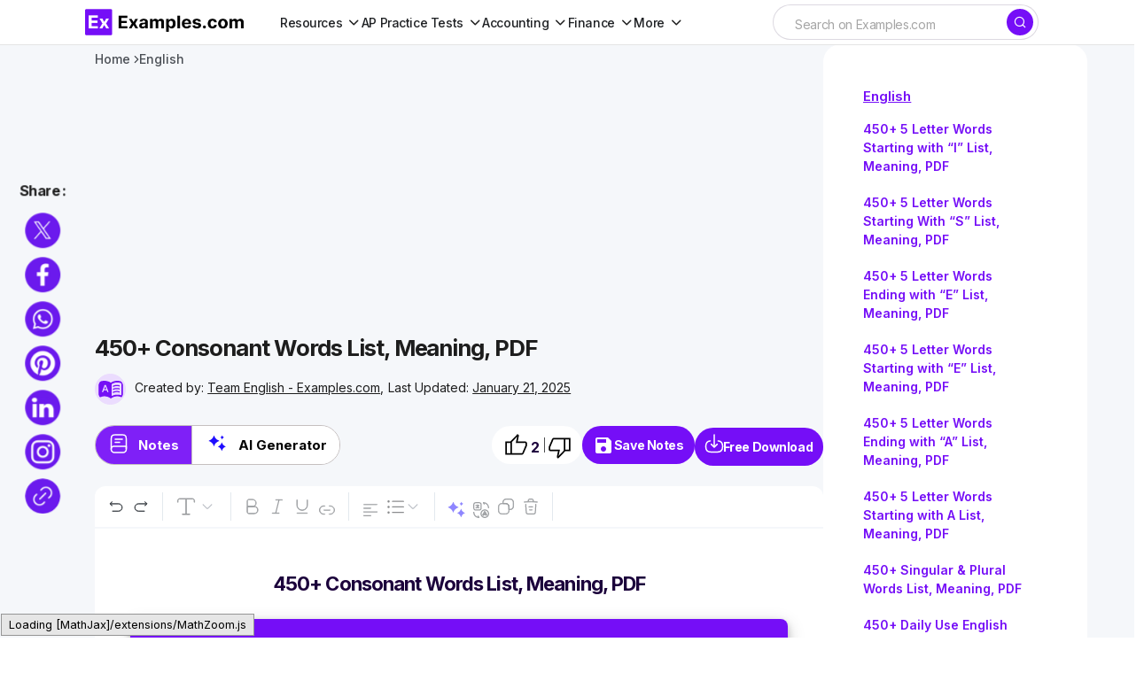

--- FILE ---
content_type: text/html
request_url: https://www.examples.com/english/consonant-words.html
body_size: 39188
content:
<!DOCTYPE html>
<html lang="en-US">
	<head>
		<meta name="robots" content="index,follow">		<meta charSet="UTF-8">
		<meta name="viewport" content="width=device-width,minimum-scale=1, initial-scale=1">
		<meta name="google-site-verification" content="H1REy9flWsOp6GG95QcjBmEjlD4KykwXZhEIWyZryW4" />
		<meta name="msvalidate.01" content="7C2AFA00B3CEE462B9C558E987590BCE" />
		<meta name="msapplication-navbutton-color" content="#750EF7" />
		<meta name="verification" content="ce11aacbdf0d6c838cb94eb5228eedeb" />
		<meta name="theme-color" content="#750EF7">
		<!-- Google Tag Manager -->
		<script>(function(w,d,s,l,i){w[l]=w[l]||[];w[l].push({'gtm.start':
		new Date().getTime(),event:'gtm.js'});var f=d.getElementsByTagName(s)[0],
		j=d.createElement(s),dl=l!='dataLayer'?'&l='+l:'';j.async=true;j.src=
		'https://www.googletagmanager.com/gtm.js?id='+i+dl;f.parentNode.insertBefore(j,f);
		})(window,document,'script','dataLayer','GTM-5DM9726');</script>
		<!-- End Google Tag Manager -->
								
												
		
		
		<title>450+ Consonant Words List, Meaning, PDF</title>
		<meta name="description" content="Discover the rhythmic beauty of consonant words with our captivating examples! Dive into a world where letters blend seamlessly to create a symphony of sounds. Perfect for language lovers and writers seeking to enrich their vocabulary. Explore now and let consonant words add texture and depth to your literary creations." />
		<!-- <link rel="canonical" href="https://www.examples.com/english/consonant-words.html" /> -->
		<link rel="canonical" href="https://www.examples.com/english/consonant-words.html" />
		<meta property="og:title" content="450+ Consonant Words List, Meaning, PDF">
		<meta property="og:image" content="https://images.examples.com/wp-content/uploads/2024/02/Consonant-Word.png">
		<meta property="og:description" content="Discover the rhythmic beauty of consonant words with our captivating examples! Dive into a world where letters blend seamlessly to create a symphony of sounds. Perfect for language lovers and writers seeking to enrich their vocabulary. Explore now and let consonant words add texture and depth to your literary creations.">
				<meta property="og:type" content="article">
				<meta property="og:site_name" content="Examples.com">
		<meta property="og:url" content="https://www.examples.com/english/consonant-words.html">
		<meta property="og:locale" content="en_US" />
		<meta property="og:type" content="website" />
		<meta http-equiv="X-UA-Compatible" content="IE=edge" />
		<link rel="icon" href="https://images.examples.com/favicon.ico" />
		<link rel="shortcut" href="https://images.examples.com/examples-icon.png" />
		<link rel="manifest" href="/manifest.json" />
		<script type="application/ld+json">
			{
				"@context": "https://schema.org",
				"@type": "Article",
				"mainEntityOfPage": {
				"@type": "WebPage",
				"@id": "https://www.examples.com/english/consonant-words.html"
				},
				"datePublished":"2024-02-08T17:22:19+00:00",
				"dateModified":"2025-01-21T08:22:38+00:00",
				"url": "https://examples.com",
				"headline": "450+ Consonant Words, Meaning, PDF",
				"description": "Discover the rhythmic beauty of consonant words with our captivating examples! Dive into a world where letters blend seamlessly to create a symphony of sounds. Perfect for language lovers and writers seeking to enrich their vocabulary. Explore now and let consonant words add texture and depth to your literary creations.",
				"image":"https://images.examples.com/wp-content/uploads/2024/02/Consonant-Word.png",
				"author": {
						"@type": "Person",
						"name": "Admin"
					},
				"publisher": {
				"@type": "Organization",
				"name": "Examples.com",
				"logo": {
					"@type": "ImageObject",
					"url": "https://images.examples.com/images/logo.svg"
				}
				},
				"potentialAction": [{
				"@type": "SearchAction",
				"target": "https://www.examples.com/?search={search_term_string}",
				"query-input": "required name=search_term_string"
				}]
			}
			</script><script type="application/ld+json">
{"@context":"http://schema.org","@type":"BreadcrumbList","itemListElement":[{"@type":"ListItem","position":"1","item":{"@id":"https://www.examples.com","name":"Examples.com"}},{"@type": "ListItem","position": "2","item": {"@id": "https://www.examples.com/english","name": "English"}},{"@type":"ListItem","position":"3","item":{"@id":"https://www.examples.com/english/consonant-words.html","name":"450+ Consonant Words List, Meaning, PDF"}}]}</script>

			<script type="application/ld+json">
					{
					"@context": "https://schema.org",
					"name": "450+ Consonant Words, Meaning, PDF",
					"@type": "ImageObject",
					"description": "Discover the rhythmic beauty of consonant words with our captivating examples! Dive into a world where letters blend seamlessly to create a symphony of sounds. Perfect for language lovers and writers seeking to enrich their vocabulary. Explore now and let consonant words add texture and depth to your literary creations.",
					"encodingFormat": "image/jpeg",
					"url": "https://images.examples.com/wp-content/uploads/2024/02/Consonant-Word.png",
					"creditText": "Examples.com",
					"creator": {
						"@type": "Organization",
						"name": "Examples.com"
					}
					}
			</script>

						<script type="application/ld+json">
				{
					"@context": "https://schema.org",
					"@type": "Article",
					"image": [
    {
        "@type": "ImageObject",
        "name": "Commonly used Consonant Words",
        "contentUrl": "https://images.examples.com/wp-content/uploads/2024/02/Commonly-used-Consonant-Words.png",
        "sourceOrganization": "Examples.com",
        "position": 1
    },
    {
        "@type": "ImageObject",
        "name": "  Letter Consonant Words",
        "contentUrl": "https://images.examples.com/wp-content/uploads/2024/02/7-Letter-Consonant-Words.png",
        "sourceOrganization": "Examples.com",
        "position": 2
    },
    {
        "@type": "ImageObject",
        "name": "  Letter Consonant Words",
        "contentUrl": "https://images.examples.com/wp-content/uploads/2024/02/6-Letter-Consonant-Words.png",
        "sourceOrganization": "Examples.com",
        "position": 3
    },
    {
        "@type": "ImageObject",
        "name": "  Letter Consonant Words",
        "contentUrl": "https://images.examples.com/wp-content/uploads/2024/02/5-Letter-Consonant-Words.jpg",
        "sourceOrganization": "Examples.com",
        "position": 4
    },
    {
        "@type": "ImageObject",
        "name": "  Letter Consonant Words",
        "contentUrl": "https://images.examples.com/wp-content/uploads/2024/02/4-Letter-Consonant-Words.png",
        "sourceOrganization": "Examples.com",
        "position": 5
    },
    {
        "@type": "ImageObject",
        "name": "  Letter Consonant Words  ",
        "contentUrl": "https://images.examples.com/wp-content/uploads/2024/02/3-Letter-Consonant-Words-1.png",
        "sourceOrganization": "Examples.com",
        "position": 6
    },
    {
        "@type": "ImageObject",
        "name": "  Letter Words",
        "contentUrl": "https://images.examples.com/wp-content/uploads/2024/02/2-Letter-Words.png",
        "sourceOrganization": "Examples.com",
        "position": 7
    }
]				}
				</script>
			
					<!-- Google tag (gtag.js) -->
		<script async src="https://www.googletagmanager.com/gtag/js?id=G-M1JYP49ELK"></script>
				<script>
				window.dataLayer = window.dataLayer || [];
				function gtag(){dataLayer.push(arguments);}
				gtag('js', new Date());

				gtag('config', 'G-M1JYP49ELK');
				</script>
				
					<script>
				if (window.innerWidth > 1024) {
					var script = document.createElement('script');
					script.src = "https://pagead2.googlesyndication.com/pagead/js/adsbygoogle.js";
					script.async = true;
					script.crossOrigin = "anonymous";
					document.head.appendChild(script);
				}
			</script>


		<!-- Hotjar Tracking Code for Examples.com -->
		<script>
			(function(h,o,t,j,a,r){
				h.hj=h.hj||function(){(h.hj.q=h.hj.q||[]).push(arguments)};
				h._hjSettings={hjid:3790878,hjsv:6};
				a=o.getElementsByTagName('head')[0];
				r=o.createElement('script');r.async=1;
				r.src=t+h._hjSettings.hjid+j+h._hjSettings.hjsv;
				a.appendChild(r);
			})(window,document,'https://static.hotjar.com/c/hotjar-','.js?sv=');
		</script>
				<!-- css -->
		<link rel='stylesheet' id='csco-styles-css' href='https://images.examples.com/assets/style.css?ver=6.4.3' media='all' />
				<style>.ipr-container{
		display: none !important;
		}</style>
	
		
			</head>

	<body class="post-template-default single single-post postid-568662 single-format-standard wp-embed-responsive cs-page-layout-left cs-navbar-sticky-enabled cs-sticky-sidebar-enabled cs-stick-to-top" data-scheme='light'>
		<!-- Google Tag Manager (noscript) -->
		<noscript><iframe src="https://www.googletagmanager.com/ns.html?id=GTM-5DM9726"
		height="0" width="0" style="display:none;visibility:hidden"></iframe></noscript>
		<!-- End Google Tag Manager (noscript) -->
		<input type="hidden" name="home_url1" value="https://www.examples.com" />
		<input type="hidden" name="site_url1" value="https://www.examples.com/english/consonant-words.html" />
		<input id="post_title1" type="hidden" name="post_title1" value="450+-Consonant-Words-List,-Meaning,-PDF" />
		        <!-- Google Tag Manager (noscript) -->
        <noscript><iframe src="https://www.googletagmanager.com/ns.html?id=GTM-5DM9726"
        height="0" width="0" style="display:none;visibility:hidden"></iframe></noscript>
        <!-- End Google Tag Manager (noscript) -->
    		
	<div class="cs-site-overlay"></div>

	<div class="cs-offcanvas">
		<div class="cs-offcanvas__header">
			
					<div class="cs-logo">
			<a class="cs-header__logo cs-logo-default " href="https://www.examples.com/">
				<img src="https://images.examples.com/wp-content/uploads/2024/04/examples-com-logo-3.webp"  alt="Examples"  width="348.98550724638"  height="60" >			</a>

									<a class="cs-header__logo cs-logo-dark " href="https://www.examples.com/">
							<img src="https://images.examples.com/wp-content/uploads/2024/04/examples-com-logo-3.webp"  alt="Examples"  width="348.98550724638"  height="60" >						</a>
							</div>
		
			<nav class="cs-offcanvas__nav">
				<span class="cs-offcanvas__toggle" role="button" aria-label="Close mobile menu button"><i class="cs-icon cs-icon-x"></i></span>
			</nav>

					</div>
		<aside class="cs-offcanvas__sidebar">
			<div class="cs-offcanvas__inner cs-offcanvas__area cs-widget-area">
				<div class="widget widget_nav_menu"><div class="menu-mobile-header-container"><ul id="menu-mobile-header" class="menu"><li id="menu-item-602255" class="menu-item menu-item-type-custom menu-item-object-custom menu-item-has-children menu-item-602255"><a href="#">Subjects</a>
<ul class="sub-menu">
	<li id="menu-item-602256" class="menu-item menu-item-type-custom menu-item-object-custom menu-item-602256"><a href="https://www.examples.com/english">English</a></li>
	<li id="menu-item-602257" class="menu-item menu-item-type-custom menu-item-object-custom menu-item-602257"><a href="https://www.examples.com/maths">Maths</a></li>
	<li id="menu-item-602258" class="menu-item menu-item-type-custom menu-item-object-custom menu-item-602258"><a href="https://www.examples.com/chemistry">Chemistry</a></li>
	<li id="menu-item-602259" class="menu-item menu-item-type-custom menu-item-object-custom menu-item-602259"><a href="https://www.examples.com/physics">Physics</a></li>
</ul>
</li>
<li id="menu-item-602260" class="menu-item menu-item-type-custom menu-item-object-custom menu-item-602260"><a href="https://www.examples.com/biology">Biology</a></li>
<li id="menu-item-602261" class="menu-item menu-item-type-custom menu-item-object-custom menu-item-602261"><a href="https://www.examples.com/docs">Docs</a></li>
<li id="menu-item-602262" class="menu-item menu-item-type-custom menu-item-object-custom menu-item-602262"><a href="https://www.examples.com/design">Design</a></li>
<li id="menu-item-602264" class="menu-item menu-item-type-custom menu-item-object-custom menu-item-602264"><a href="https://www.examples.com/business">Business</a></li>
<li id="menu-item-602265" class="menu-item menu-item-type-custom menu-item-object-custom menu-item-602265"><a href="https://www.examples.com/education">Education</a></li>
</ul></div></div>
				
				<div class="widget text-6 widget_text">			<div class="textwidget"></div>
		</div>
				<div class="cs-offcanvas__bottombar">
							<div class="cs-social">
														</div>
						</div>
			</div>
		</aside>
	</div>
	
		<div id="page" class="cs-site">

			
			<div class="cs-site-inner">

				
				
<!-- <div class="cs-header-before"></div> -->

<header class="cs-header cs-header-stretch">
	<div class="cs-container">
		<div class="cs-header__inner cs-header__inner-desktop">
			<div class="cs-header__col cs-col-left">
								<div class="cs-logo">
			<a class="cs-header__logo cs-logo-once " href="https://www.examples.com/">
			<img src="https://images.examples.com/images/examples-com-logo.png" width="180" alt="Examples logo">		</a>

					</div>
					<nav class="cs-header__nav"><ul id="menu-header-menu" class="cs-header__nav-inner"><li id="menu-item-570622" class="menu-item menu-item-type-custom menu-item-object-custom menu-item-has-children menu-item-570622"><a href="#" class="menu-item-without-link"><span><span>Resources</span></span></a>
<ul class="sub-menu">
	<li id="menu-item-553407" class="menu-item menu-item-type-custom menu-item-object-custom menu-item-553407"><a href="https://www.examples.com/english"><span>English</span></a></li>
	<li id="menu-item-570618" class="menu-item menu-item-type-custom menu-item-object-custom menu-item-570618"><a href="https://www.examples.com/maths"><span>Maths</span></a></li>
	<li id="menu-item-570615" class="menu-item menu-item-type-custom menu-item-object-custom menu-item-570615"><a href="https://www.examples.com/chemistry"><span>Chemistry</span></a></li>
	<li id="menu-item-570616" class="menu-item menu-item-type-custom menu-item-object-custom menu-item-570616"><a href="https://www.examples.com/physics"><span>Physics</span></a></li>
	<li id="menu-item-570617" class="menu-item menu-item-type-custom menu-item-object-custom menu-item-570617"><a href="https://www.examples.com/biology"><span>Biology</span></a></li>
	<li id="menu-item-592958" class="menu-item menu-item-type-custom menu-item-object-custom menu-item-592958"><a href="https://www.examples.com/docs"><span>Docs</span></a></li>
	<li id="menu-item-553410" class="menu-item menu-item-type-custom menu-item-object-custom menu-item-553410"><a href="https://www.examples.com/design"><span>Design</span></a></li>
	<li id="menu-item-553408" class="menu-item menu-item-type-custom menu-item-object-custom menu-item-553408"><a href="https://www.examples.com/business"><span>Business</span></a></li>
	<li id="menu-item-553411" class="menu-item menu-item-type-custom menu-item-object-custom menu-item-553411"><a href="https://www.examples.com/education"><span>Education</span></a></li>
</ul>
</li>
<li id="menu-item-674698" class="menu-item menu-item-type-custom menu-item-object-custom menu-item-has-children menu-item-674698"><a href="#" class="menu-item-without-link"><span><span>AP Practice Tests</span></span></a>
<ul class="sub-menu">
	<li id="menu-item-674583" class="menu-item menu-item-type-custom menu-item-object-custom menu-item-has-children menu-item-674583"><a href="#" class="menu-item-without-link"><span>AP English</span></a>
	<ul class="sub-menu">
		<li id="menu-item-648663" class="menu-item menu-item-type-custom menu-item-object-custom menu-item-648663"><a href="https://www.examples.com/ap-english-language"><span>AP English Language</span></a></li>
		<li id="menu-item-648664" class="menu-item menu-item-type-custom menu-item-object-custom menu-item-648664"><a href="https://www.examples.com/ap-english-literature"><span>AP English Literature</span></a></li>
	</ul>
</li>
	<li id="menu-item-674593" class="menu-item menu-item-type-custom menu-item-object-custom menu-item-has-children menu-item-674593"><a href="#" class="menu-item-without-link"><span>AP Sciences</span></a>
	<ul class="sub-menu">
		<li id="menu-item-648666" class="menu-item menu-item-type-custom menu-item-object-custom menu-item-648666"><a href="https://www.examples.com/ap-chemistry"><span>AP Chemistry</span></a></li>
		<li id="menu-item-648667" class="menu-item menu-item-type-custom menu-item-object-custom menu-item-648667"><a href="https://www.examples.com/ap-biology"><span>AP Biology</span></a></li>
		<li id="menu-item-648665" class="menu-item menu-item-type-custom menu-item-object-custom menu-item-648665"><a href="https://www.examples.com/ap-environmental-science"><span>AP Environmental Science</span></a></li>
		<li id="menu-item-648668" class="menu-item menu-item-type-custom menu-item-object-custom menu-item-648668"><a href="https://www.examples.com/ap-physics-1"><span>AP Physics 1</span></a></li>
		<li id="menu-item-656627" class="menu-item menu-item-type-post_type menu-item-object-mpcs-course menu-item-656627"><a href="https://www.examples.com/ap-physics-2"><span>AP® Physics 2: Algebra-Based</span></a></li>
		<li id="menu-item-656626" class="menu-item menu-item-type-post_type menu-item-object-mpcs-course menu-item-656626"><a href="https://www.examples.com/ap-physics-c-electricity-and-magnetism"><span>AP® Physics C: Electricity and Magnetism</span></a></li>
		<li id="menu-item-656625" class="menu-item menu-item-type-post_type menu-item-object-mpcs-course menu-item-656625"><a href="https://www.examples.com/ap-physics-c-mechanics"><span>AP® Physics C: Mechanics</span></a></li>
		<li id="menu-item-674615" class="menu-item menu-item-type-post_type menu-item-object-mpcs-course menu-item-674615"><a href="https://www.examples.com/ap-psychology"><span>AP® Psychology</span></a></li>
	</ul>
</li>
	<li id="menu-item-674622" class="menu-item menu-item-type-custom menu-item-object-custom menu-item-has-children menu-item-674622"><a href="#" class="menu-item-without-link"><span>AP Math and Computer Science</span></a>
	<ul class="sub-menu">
		<li id="menu-item-674598" class="menu-item menu-item-type-post_type menu-item-object-mpcs-course menu-item-674598"><a href="https://www.examples.com/ap-calculus-ab-practice-tests"><span>AP Calculus AB</span></a></li>
		<li id="menu-item-674599" class="menu-item menu-item-type-post_type menu-item-object-mpcs-course menu-item-674599"><a href="https://www.examples.com/ap-calculus-bc-practice-tests"><span>AP Calculus BC</span></a></li>
		<li id="menu-item-674601" class="menu-item menu-item-type-post_type menu-item-object-mpcs-course menu-item-674601"><a href="https://www.examples.com/ap-computer-science-a"><span>AP® Computer Science A</span></a></li>
		<li id="menu-item-674602" class="menu-item menu-item-type-post_type menu-item-object-mpcs-course menu-item-674602"><a href="https://www.examples.com/ap-computer-science-principles"><span>AP® Computer Science Principles</span></a></li>
		<li id="menu-item-674614" class="menu-item menu-item-type-post_type menu-item-object-mpcs-course menu-item-674614"><a href="https://www.examples.com/ap-precalculus"><span>AP® Precalculus</span></a></li>
		<li id="menu-item-674617" class="menu-item menu-item-type-post_type menu-item-object-mpcs-course menu-item-674617"><a href="https://www.examples.com/ap-statistics"><span>AP® Statistics</span></a></li>
	</ul>
</li>
	<li id="menu-item-674624" class="menu-item menu-item-type-custom menu-item-object-custom menu-item-has-children menu-item-674624"><a href="#" class="menu-item-without-link"><span>AP History and Social Sciences</span></a>
	<ul class="sub-menu">
		<li id="menu-item-674606" class="menu-item menu-item-type-post_type menu-item-object-mpcs-course menu-item-674606"><a href="https://www.examples.com/ap-european-history"><span>AP® European History</span></a></li>
		<li id="menu-item-674607" class="menu-item menu-item-type-post_type menu-item-object-mpcs-course menu-item-674607"><a href="https://www.examples.com/ap-human-geography"><span>AP® Human Geography</span></a></li>
		<li id="menu-item-674608" class="menu-item menu-item-type-post_type menu-item-object-mpcs-course menu-item-674608"><a href="https://www.examples.com/ap-macroeconomics"><span>AP® Macroeconomics</span></a></li>
		<li id="menu-item-674609" class="menu-item menu-item-type-post_type menu-item-object-mpcs-course menu-item-674609"><a href="https://www.examples.com/ap-microeconomics"><span>AP® Microeconomics</span></a></li>
		<li id="menu-item-674618" class="menu-item menu-item-type-post_type menu-item-object-mpcs-course menu-item-674618"><a href="https://www.examples.com/ap-united-states-government-and-politics"><span>AP® United States Government and Politics</span></a></li>
		<li id="menu-item-674619" class="menu-item menu-item-type-post_type menu-item-object-mpcs-course menu-item-674619"><a href="https://www.examples.com/ap-united-states-history"><span>AP® United States History</span></a></li>
		<li id="menu-item-674620" class="menu-item menu-item-type-post_type menu-item-object-mpcs-course menu-item-674620"><a href="https://www.examples.com/ap-world-history-modern"><span>AP® World History: Modern</span></a></li>
	</ul>
</li>
</ul>
</li>
<li id="menu-item-674634" class="menu-item menu-item-type-custom menu-item-object-custom menu-item-has-children menu-item-674634"><a href="#" class="menu-item-without-link"><span><span>Accounting</span></span></a>
<ul class="sub-menu">
	<li id="menu-item-709413" class="menu-item menu-item-type-post_type menu-item-object-mpcs-course menu-item-709413"><a href="https://www.examples.com/cpa"><span>CPA</span></a></li>
	<li id="menu-item-709412" class="menu-item menu-item-type-post_type menu-item-object-mpcs-course menu-item-709412"><a href="https://www.examples.com/cma"><span>CMA</span></a></li>
	<li id="menu-item-709409" class="menu-item menu-item-type-post_type menu-item-object-mpcs-course menu-item-709409"><a href="https://www.examples.com/cia"><span>CIA</span></a></li>
	<li id="menu-item-674621" class="menu-item menu-item-type-post_type menu-item-object-mpcs-course menu-item-674621"><a href="https://www.examples.com/digital-sat"><span>Digital Sat</span></a></li>
</ul>
</li>
<li id="menu-item-709415" class="menu-item menu-item-type-custom menu-item-object-custom menu-item-has-children menu-item-709415"><a href="#" class="menu-item-without-link"><span><span>Finance</span></span></a>
<ul class="sub-menu">
	<li id="menu-item-709407" class="menu-item menu-item-type-post_type menu-item-object-mpcs-course menu-item-709407"><a href="https://www.examples.com/cfa"><span>CFA</span></a></li>
	<li id="menu-item-709411" class="menu-item menu-item-type-post_type menu-item-object-mpcs-course menu-item-709411"><a href="https://www.examples.com/cmt"><span>CMT</span></a></li>
</ul>
</li>
<li id="menu-item-709416" class="menu-item menu-item-type-custom menu-item-object-custom menu-item-has-children menu-item-709416"><a href="#" class="menu-item-without-link"><span><span>More</span></span></a>
<ul class="sub-menu">
	<li id="menu-item-709417" class="menu-item menu-item-type-custom menu-item-object-custom menu-item-has-children menu-item-709417"><a href="#" class="menu-item-without-link"><span>Grad School</span></a>
	<ul class="sub-menu">
		<li id="menu-item-709414" class="menu-item menu-item-type-post_type menu-item-object-mpcs-course menu-item-709414"><a href="https://www.examples.com/mcat"><span>MCAT</span></a></li>
	</ul>
</li>
	<li id="menu-item-709418" class="menu-item menu-item-type-custom menu-item-object-custom menu-item-has-children menu-item-709418"><a href="#" class="menu-item-without-link"><span>Legal</span></a>
	<ul class="sub-menu">
		<li id="menu-item-709410" class="menu-item menu-item-type-post_type menu-item-object-mpcs-course menu-item-709410"><a href="https://www.examples.com/mbe"><span>MBE</span></a></li>
	</ul>
</li>
	<li id="menu-item-709419" class="menu-item menu-item-type-custom menu-item-object-custom menu-item-has-children menu-item-709419"><a href="#" class="menu-item-without-link"><span>Other</span></a>
	<ul class="sub-menu">
		<li id="menu-item-709408" class="menu-item menu-item-type-post_type menu-item-object-mpcs-course menu-item-709408"><a href="https://www.examples.com/act"><span>ACT</span></a></li>
		<li id="menu-item-709420" class="menu-item menu-item-type-post_type menu-item-object-mpcs-course menu-item-709420"><a href="https://www.examples.com/digital-sat"><span>Digital Sat</span></a></li>
	</ul>
</li>
</ul>
</li>
</ul></nav>			</div>

			<div class="cs-header__col cs-col-center">
			
									
			</div>

			<div class="cs-header__col cs-col-right">
				<div id="main_search">
					<form role="search" method="get" class="cs-search__form" action="https://www.examples.com/search-result">
						<div class="cs-search__group">
							<input required="" class="cs-search__input" type="search" value="" name="search" placeholder="Search on Examples.com" role="searchbox">

							<button class="cs-search__submit" aria-label="Search" type="submit">
							<i class="cs-icon cs-icon-search"></i>	</button>
						</div>
					</form>
			
				</div>
				<div id="ilpyklauer" class="ilpyklauer"></div>
		
					<!-- <div class="main_signin">
						<button class="cs-signin__submit" aria-label="sign in" type="button" id="signinHeader" ><span><i class="base__icon__svg icon__user" ></i></span>Sign In</button>
					</div> -->
			</div>
		</div>

 
<div class="cs-header__inner cs-header__inner-mobile">
	<div class="cs-header__col cs-col-left">
						<span class="cs-header__offcanvas-toggle " role="button" aria-label="Mobile menu button">
					<i class="cs-icon cs-icon-menu1"></i>
				</span>
				</div>
	<div class="cs-header__col cs-col-center">
		<div class="cs-logo">
			<a class="cs-header__logo cs-logo-once " href="https://www.examples.com/">
			<img src="https://images.examples.com/images/examples-com-logo.png" width="180" alt="Examples logo">		</a>

					</div>
	</div>
	<div class="cs-header__col cs-col-right">
			
        <div id="mobile_search">
            <div class="popup-container">
                <span onclick="togglePopup()" class="search-icon icon" aria-label="Search icon" role="button"><i class="cs-icon cs-icon-search"></i></span>
                <div class="popup-box" id="popupBox">
                    <form method="GET" action="https://www.examples.com/search-result" target="_top" id="searchForm">
                        <input type="text" class="search-box search-box1 active mobileview" id="srch" aria-label="Search" placeholder="Search.." name="search" required="" autocomplete="off" role="textbox">
                    </form>
                </div>
            </div>
	    </div>
        <div id="ilpyklauer" class="ilpyklauer"></div>
<script>
    var t=!0;function togglePopup(){var e=document.getElementById("popupBox"),o=document.getElementById("srch");"none"!==e.style.display&&""!==e.style.display&&o.value?(e.style.display="none",o.value&&t&&(t=!1,document.getElementById("searchForm").submit(),console.log("form submitted for search")),!t&&console.log("form submitted already for search")):e.style.display="block"}
</script>


	</div>
</div>

  
		

		</div>
	
	
</header>
				
				<main id="main" class="cs-site-primary">

					
					<div class="cs-site-content cs-sidebar-enabled cs-sidebar-left">

						
						<div class="cs-container">

							<div class="cs-breadcrumbs" id="breadcrumbs"><span><span><a href="https://www.examples.com/">Home</a></span> <span class="cs-separator"></span> <span class="breadcrumb_last" aria-current="page">Consonant Words</span></span></div>


	<div class="cs-entry__header cs-entry__header-standard">
		
<div class="entry-content">


</div>	</div>

	
							<div id="content" class="cs-main-content">

								
	<aside id="secondary" class="cs-widget-area cs-sidebar__area">
		<div class="cs-sidebar__inner">

			

			<div class="widget text-3 widget_text">			<div class="textwidget"><!--<div id="414319861">
     <script type="text/javascript">
       try {
            window._mNHandle.queue.push(function() {
                window._mNDetails = window._mNDetails || {};
                window._mNDetails.loadTag("414319861", "300x600", "414319861");
            });
        }
       catch (error) {}
     </script>
 </div>--></div>
		</div>

 
<aside id="left-panel-sec" class="left-panel-sec">
  

<section class='category-sec1' style='gap:2px'>
<p class="cat-title" style="margin:0;"><a style="color:#750EF7 !important;" href="https://www.examples.com/english">English</a></p>
<nav class='container1'> 
<ul>
<li><a href="https://www.examples.com/english/5-letter-words-starting-with-i.html">450+ 5 Letter Words Starting with &#8220;I&#8221; List, Meaning, PDF</a></li><li><a href="https://www.examples.com/english/5-letter-words-starting-with-s.html">450+ 5 Letter Words Starting With &#8220;S&#8221; List, Meaning, PDF</a></li><li><a href="https://www.examples.com/english/5-letter-words-ending-with-e.html">450+ 5 Letter Words Ending with &#8220;E&#8221; List, Meaning, PDF</a></li><li><a href="https://www.examples.com/english/5-letter-words-starting-with-e.html">450+ 5 Letter Words Starting with &#8220;E&#8221; List, Meaning, PDF</a></li><li><a href="https://www.examples.com/english/5-letter-words-ending-with-a.html">450+ 5 Letter Words Ending with &#8220;A&#8221; List, Meaning, PDF</a></li><li><a href="https://www.examples.com/english/5-letter-words-starting-with-a.html">450+ 5 Letter Words Starting with A List, Meaning, PDF</a></li><li><a href="https://www.examples.com/english/singular-plural-words.html">450+ Singular &#038; Plural Words List, Meaning, PDF</a></li><li><a href="https://www.examples.com/english/daily-use-english-words.html">450+ Daily Use English Words List, Meaning, PDF</a></li><li><a href="https://www.examples.com/english/positive-words.html">450+ Positive Words List, Meaning, PDF</a></li><li><a href="https://www.examples.com/english/transition-words.html">450+ Transition Words List, Meaning, PDF</a></li><li><a href="https://www.examples.com/english/most-common-english-words.html">450+ Most Common English Words List, Meaning, PDF</a></li><li><a href="https://www.examples.com/english/english-words-for-beginners.html">450+ English Words for Beginners List, Meaning, PDF</a></li><li><a href="https://www.examples.com/english/commonly-misspelled-words.html">450+ Commonly Misspelled Words List, Meaning, PDF</a></li><li><a href="https://www.examples.com/english/filler-words.html">450+ Filler Words List, Meaning, PDF</a></li><li><a href="https://www.examples.com/english/question-words.html">450+ Question Words List, Meaning, PDF</a></li><li><a href="https://www.examples.com/english/adverb-words.html">450+ Adverb Words List, Meaning, PDF</a></li><li><a href="https://www.examples.com/english/hebrew-words.html">450+ Hebrew Words List, Meaning, PDF</a></li><li><a href="https://www.examples.com/english/graffiti-words.html">450+ Graffiti Words List, Meaning, PDF</a></li><li><a href="https://www.examples.com/english/words-that-rhyme-with-sky.html">450+ Words That Rhyme With Sky List, Meaning, PDF</a></li><li><a href="https://www.examples.com/english/word-family.html">450+ Word Family Meaning, PDF</a></li></ul>
</nav>
</section>

</aside>
<div id="left-panel-btn-sec" class="left-panel-btn-sec" style="visibility: hidden; display:none">
  <button class="left-panel-btn-icon" onclick="leftPanelSection(this)"></button>
</div> 


<style>
.widget.block-3.widget_block {
    display: block;
}


.cs-sidebar__inner .category-sec1 {
    padding: 20px 10px 32px !important;
}

.cs-sidebar__inner p.cat-title {
    margin-bottom: 5px !important;
}


.cs-sidebar__inner nav.container1 {
    position: relative;
    right: 10px;
}

.category-sec1 .container1 ul{
gap:0 !important;
}
</style>

		</div>
	</aside>
	<div id="primary" class="cs-content-area">

	
	
		
			
		
	
	
</div>




<link rel='stylesheet' id='editor_page_css' href='https://images.examples.com/assets/css/pageCss11.css' media='all' />
<script type="text/javascript" defer="" src="https://images.examples.com/single_editor/js/main.d5250094.js"></script>
<script src="https://cdnjs.cloudflare.com/ajax/libs/jquery/3.6.0/jquery.min.js"></script>
<script type="text/javascript" defer="" src="https://images.examples.com/assets/js/doc1.min.js"></script>
  
	<style> {width: unset!important} #rI0PnBZXgBjwQmv,.ab-tools{margin-bottom:50px}.cs-content-area{display:none!important}.cs-sidebar-left .cs-main-content{display:flex!important;flex-direction:row-reverse!important;left:5% !important}@media (min-width:1200px){.cs-sidebar-left .cs-main-content{display:flex!important;flex-direction:row-reverse!important;left:5% !important}}.fixed-tool-bar{width:unset!important}.custom-share-icons-container{left:3%!important}#rI0PnBZXgBjwQmv{font-size:15px !important}@media (max-width:1020px){.cs-sidebar-left .cs-main-content{flex-direction:column!important;left:0!important}} </style>

<div class="cs-entry__wrap">

  
<nav id='breadcrumb'>
<ol class='breadcrumb'>
<li ><a href="https://www.examples.com" title="Home">Home</a></li>
<li><a href="https://www.examples.com/english">English</a></li>
</ol>
</nav>         
<div class="cs-entry__container">
    <div class="loader" id="loader"><span class='loader-icon'></span></div>
    <section id="main-content-sec" class="main-content-sec" >
        <div id="main-content-top-sec" class="main-content-top-sec" >
            <nav id="bc"></nav>
             
                <div class="google-ads-ex" style="width: 100%;height: 180px;text-align:center;margin-bottom:10px;">
                    <ins class="adsbygoogle" style="display:block" data-ad-client="ca-pub-9903968692309901" data-ad-slot="9552379087" data-ad-format="auto" data-full-width-responsive="true"></ins>
                </div>
                        <div class="author-block">
                <h1>450+ Consonant Words List, Meaning, PDF</h1>                <div class="totall-information">
                                        <div class="main-author-block">
                        <div class="auth-name">
                                                    <div class="circlle-container">
                                <div class="circlle"><img src="https://images.examples.com/images/english-google.svg" width="30px" height="30px" alt="Team English - Examples.com "></div>
                            </div>
                        </div>
                        <div class="author-text-block">
                            <span>Created by:&nbsp;<u><a href="https://www.examples.com/author/team-english" title="Team English - Examples.com" target="_blank">Team English - Examples.com</u>,</a></span>
                                                        <span>Last Updated:&nbsp;<u>January 21, 2025</u></span>
                        </div>
                    </div>
                </div>
            </div>
            <div id="main-nav-sec" class="main-nav-sec" >
                <ul class="main-button-section">
                    <li id="main-nav-btn-learn" class="sngl-btn-sect current"><span>Notes</span></li>
                                            <div class="button-line"></div>
                        <li id="main-nav-btn-op" class="sngl-btn-sect"><span>AI Generator</span></li>
                    
                    
                                    </ul>
                <span class="main-nav-download" id="Download-sec">
                    <div class="like-dislike-widget">
                                                <button class="like-button" data-post-id="568662" data-like-ip="0" data-like-status="done">
                            <img src="https://images.examples.com/images/like-google.svg" alt="like" title="like" width="28px" height="28px">
                            <span class="like-count" id="like-countt"> &nbsp;2</span>
                        </button>
                        <div class="button-line"></div>
                                                <button class="dislike-button" data-post-id="568662" data-like-ip="0" data-like-status="done"><img src="https://images.examples.com/images/dislike-google.svg" alt="dislike" title="dislike" width="28px" height="28px"></button>
                    </div>
                    <button id="saveNotesBtn"><i class="material-icons">save</i> <span>Save Notes</span></button>
                    <button class="download-btn" id="Download-btn-text" >Free Download</button>
                </span> 
            </div>
        </div>  
        <div id="editor-contet" class="cs-entry__content-wrap">
            <div id="editor-content" class="hidden-content" >
                <div class="entry-content">
                    <div class="main-title" style="text-align:center;">  <h2 style="text-align:center;font-weight:600;">450+ Consonant Words List, Meaning, PDF</h2> </div> 
                                                <div class="cs-entry__outer cs-entry__overlay cs-overlay-ratio">
                            <div class="cs-entry__inner cs-entry__thumbnail">
                                <div class="cs-entry__inner">
                                    <img style="width:auto" src="https://images.examples.com/wp-content/uploads/2024/02/Consonant-Word.png" alt="Consonant-Word" />                                </div>
                            </div>              
                        </div>
                                            <p>Consonant words spotlight the structural diversity of the English language, emphasizing the intricate dance between sounds and letters. These words, often brimming with consonants, underscore the phonetic creativity inherent in linguistic expression. They stretch our understanding of language mechanics, offering a rich terrain for phonological exploration. By studying consonant words, learners and language enthusiasts alike can deepen their appreciation for linguistic nuances, enhancing their command over pronunciation, spelling, and vocabulary development. This exploration enriches the tapestry of communication, weaving complexity and clarity into the fabric of language mastery</p>
<p style="text-align: center"><a class="btn btn-md download-btn" href="https://images.examples.com/wp-content/uploads/2024/02/Commonly-used-Consonant-Words.png" rel="noopener" target="_blank">Most Commonly used Consonant Words - PDF</a></p>
<h2>Most Commonly used Consonant Words</h2>
<p><a href="https://images.examples.com/wp-content/uploads/2024/02/Commonly-used-Consonant-Words.png" target="_blank" rel="noopener"><img loading="lazy" decoding="async" class="alignnone wp-image-568794 size-full" src="https://images.examples.com/wp-content/uploads/2024/02/Commonly-used-Consonant-Words.png" alt="Commonly used Consonant Words" width="2480" height="3508" /></a></p>
<p style="text-align: center"><a class="btn btn-md download-btn" href="https://images.examples.com/wp-content/uploads/2024/02/Commonly-used-Consonant-Words.png" rel="noopener" target="_blank">Download This Image</a></p>
<p>Consonant words form the backbone of the English language, offering a rich tapestry of sounds and textures that bring sentences to life. Unlike their vowel-centric counterparts, consonant words often carry a weight and rhythm that can add depth and complexity to our communication. From the crisp clarity of &#8220;click&#8221; to the thunderous roll of &#8220;thunder,&#8221; these words showcase the diversity and dynamism of English. They are essential tools for writers, poets, and speakers, enabling them to convey a range of emotions and scenes with precision and power. By mastering the use of consonant words, one can enhance the impact and effectiveness of their communication, whether it&#8217;s through writing compelling narratives, delivering persuasive speeches, or crafting memorable poetry.</p>
<table style="height: 845px" width="737">
<thead>
<tr>
<th>C Words</th>
<th>T Words</th>
<th>P Words</th>
<th>S Words</th>
<th>B Words</th>
<th>Mixed Consonant Words</th>
</tr>
</thead>
<tbody>
<tr>
<td>can</td>
<td>time</td>
<td>play</td>
<td>say</td>
<td>but</td>
<td>first</td>
</tr>
<tr>
<td>come</td>
<td>take</td>
<td>put</td>
<td>see</td>
<td>back</td>
<td>with</td>
</tr>
<tr>
<td>call</td>
<td>two</td>
<td>point</td>
<td>so</td>
<td>big</td>
<td>when</td>
</tr>
<tr>
<td>city</td>
<td>to</td>
<td>part</td>
<td>she</td>
<td>by</td>
<td>what</td>
</tr>
<tr>
<td>could</td>
<td>them</td>
<td>people</td>
<td>some</td>
<td>be</td>
<td>were</td>
</tr>
<tr>
<td>car</td>
<td>then</td>
<td>place</td>
<td>should</td>
<td>before</td>
<td>would</td>
</tr>
<tr>
<td>child</td>
<td>these</td>
<td>provide</td>
<td>said</td>
<td>best</td>
<td>where</td>
</tr>
<tr>
<td>company</td>
<td>there</td>
<td>possible</td>
<td>show</td>
<td>between</td>
<td>way</td>
</tr>
<tr>
<td>country</td>
<td>think</td>
<td>product</td>
<td>same</td>
<td>book</td>
<td>work</td>
</tr>
<tr>
<td>course</td>
<td>through</td>
<td>public</td>
<td>see</td>
<td>by</td>
<td>world</td>
</tr>
<tr>
<td>case</td>
<td>thing</td>
<td>project</td>
<td>so</td>
<td>body</td>
<td>well</td>
</tr>
<tr>
<td>clear</td>
<td>time</td>
<td>problem</td>
<td>still</td>
<td>bring</td>
<td>want</td>
</tr>
<tr>
<td>consider</td>
<td>today</td>
<td>plan</td>
<td>such</td>
<td>build</td>
<td>without</td>
</tr>
<tr>
<td>create</td>
<td>together</td>
<td>process</td>
<td>system</td>
<td>business</td>
<td>will</td>
</tr>
<tr>
<td>change</td>
<td>turn</td>
<td>place</td>
<td>state</td>
<td>but</td>
<td>with</td>
</tr>
<tr>
<td>class</td>
<td>to</td>
<td>power</td>
<td>school</td>
<td>buy</td>
<td>why</td>
</tr>
<tr>
<td>control</td>
<td>try</td>
<td>perhaps</td>
<td>start</td>
<td>by</td>
<td>word</td>
</tr>
<tr>
<td>cold</td>
<td>tell</td>
<td>period</td>
<td>set</td>
<td>box</td>
<td>world</td>
</tr>
<tr>
<td>cost</td>
<td>top</td>
<td>part</td>
<td>side</td>
<td>boy</td>
<td>we</td>
</tr>
<tr>
<td>cut</td>
<td>than</td>
<td>public</td>
<td>so</td>
<td>better</td>
<td>water</td>
</tr>
<tr>
<td>close</td>
<td>that</td>
<td>practice</td>
<td>speak</td>
<td>best</td>
<td>walk</td>
</tr>
<tr>
<td>city</td>
<td>think</td>
<td>pay</td>
<td>stop</td>
<td>bad</td>
<td>was</td>
</tr>
<tr>
<td>center</td>
<td>tree</td>
<td>push</td>
<td>sure</td>
<td>bed</td>
<td>want</td>
</tr>
<tr>
<td>certain</td>
<td>truth</td>
<td>protect</td>
<td>state</td>
<td>been</td>
<td>wind</td>
</tr>
<tr>
<td>chair</td>
<td>take</td>
<td>present</td>
<td>story</td>
<td>before</td>
<td>window</td>
</tr>
<tr>
<td>choose</td>
<td>to</td>
<td>position</td>
<td>study</td>
<td>begin</td>
<td>wish</td>
</tr>
<tr>
<td>can&#8217;t</td>
<td>together</td>
<td>place</td>
<td>such</td>
<td>big</td>
<td>write</td>
</tr>
<tr>
<td>charge</td>
<td>turn</td>
<td>plan</td>
<td>system</td>
<td>book</td>
<td>when</td>
</tr>
</tbody>
</table>
<h2 class="flex justify-between items-center text-2xl mobile:text-xl"><span class="mobile:leading-[25px]">7 Letter C<strong>onsonant </strong>Words</span></h2>
<p><a href="https://images.examples.com/wp-content/uploads/2024/02/7-Letter-Consonant-Words.png" target="_blank" rel="noopener"><img loading="lazy" decoding="async" class="alignnone wp-image-568703 size-full" src="https://images.examples.com/wp-content/uploads/2024/02/7-Letter-Consonant-Words.png" alt="7 Letter Consonant Words" width="1200" height="675" /></a></p>
<p style="text-align: center"><a class="btn btn-md download-btn" href="https://images.examples.com/wp-content/uploads/2024/02/7-Letter-Consonant-Words.png" rel="noopener" target="_blank">Download This Image</a></p>
<p>Dive into the intriguing world of <strong>7 letter consonant words</strong>, a niche yet fascinating category that showcases the diversity and richness of the English language. These words, often overlooked, are hidden gems that can add depth and texture to your vocabulary. Perfect for linguists, writers, and avid readers, understanding and incorporating these consonant-rich words can elevate your language skills, offering new ways to express complex ideas and descriptions. Whether you&#8217;re looking to enhance your writing, improve your word game strategies, or simply expand your linguistic repertoire, these 7 letter words serve as valuable tools. Each word, with its unique combination of consonants, carries specific meanings and uses, providing a robust foundation for powerful and precise communication.</p>
<ol>
<li><strong>Crunchy</strong> &#8211; Firm, crisp, and giving a sharp sound when bitten or crushed; often used to describe fresh vegetables or certain types of snacks.</li>
<li><strong>Flights</strong> &#8211; Plural of flight; refers to journeys made through air or space, or the action of flying.</li>
<li><strong>Glimpse</strong> &#8211; A very brief, passing look, sight, or view.</li>
<li><strong>Jackets</strong> &#8211; Plural of jacket; garments for the upper body, typically having sleeves and a fastening down the front.</li>
<li><strong>Mystery</strong> &#8211; Something that is difficult or impossible to understand or explain.</li>
<li><strong>Plaster</strong> &#8211; A soft mixture of lime with sand or cement and water for spreading on walls, ceilings, or other structures to form a smooth hard surface when dried.</li>
<li><strong>Quicker</strong> &#8211; Comparative of quick; moving fast or doing something in a short time.</li>
<li><strong>Rhythms</strong> &#8211; Plural of rhythm; a strong, regular repeated pattern of movement or sound.</li>
<li><strong>Scripts</strong> &#8211; Plural of script; the written text of a play, movie, or broadcast.</li>
<li><strong>Sprawls</strong> &#8211; Spreads out over a large area in an untidy</li>
</ol>
<h2 class="flex justify-between items-center text-2xl mobile:text-xl"><span class="mobile:leading-[25px]">6 Letter </span><strong>Consonant </strong><span class="mobile:leading-[25px]">Words</span></h2>
<p><a href="https://images.examples.com/wp-content/uploads/2024/02/6-Letter-Consonant-Words.png" target="_blank" rel="noopener"><img loading="lazy" decoding="async" class="alignnone wp-image-568771 size-full" src="https://images.examples.com/wp-content/uploads/2024/02/6-Letter-Consonant-Words.png" alt="6 Letter Consonant Words" width="1200" height="675" /></a></p>
<p style="text-align: center"><a class="btn btn-md download-btn" href="https://images.examples.com/wp-content/uploads/2024/02/6-Letter-Consonant-Words.png" rel="noopener" target="_blank">Download This Image</a></p>
<p>Dive deep into the realm of <strong>6 letter consonant words</strong>, a niche yet fascinating category that showcases the versatility and complexity of the English language. These words, often overlooked, are packed with consonants, providing a unique texture and rhythm that can enhance any piece of writing or conversation. Perfect for word enthusiasts, writers, and those looking to broaden their vocabulary, understanding these words not only challenges your linguistic skills but also opens up new avenues for creative expression. By integrating these distinctive terms into your lexicon, you&#8217;ll add depth and precision to your communication, making your language more vivid and engaging. Whether you&#8217;re crafting a compelling story, honing your word game strategy, or simply in pursuit of linguistic treasures, exploring 6 letter consonant words is an enriching journey towards linguistic mastery.</p>
<ol>
<li><strong>Thrust</strong> &#8211; To push suddenly or strongly in a specified direction.</li>
<li><strong>Struck</strong> &#8211; Past tense of strike; to hit forcibly and deliberately with one&#8217;s hand or a weapon or other implement.</li>
<li><strong>String</strong> &#8211; Material consisting of threads of cotton, hemp, or other material twisted together to form a thin length.</li>
<li><strong>Sprint</strong> &#8211; To run at full speed over a short distance.</li>
<li><strong>Splint</strong> &#8211; A strip of rigid material used for supporting and immobilizing a broken bone when it has been set.</li>
<li><strong>Script</strong> &#8211; The written text of a play, movie, or broadcast.</li>
<li><strong>Crispy</strong> &#8211; Having a firm, dry, and brittle surface or texture that makes a pleasant crunching sound when eaten.</li>
<li><strong>Bricks</strong> &#8211; Small rectangular blocks typically made of fired or sun-dried clay, used in building.</li>
<li><strong>Blotch</strong> &#8211; A large irregular patch or unsightly mark on the skin or another surface.</li>
<li><strong>Charts</strong> &#8211; A sheet of information in the form of a table, graph, or diagram</li>
</ol>
<h2 class="flex justify-between items-center text-2xl mobile:text-xl"><span class="mobile:leading-[25px]">5 Letter </span><strong>Consonant  </strong><span class="mobile:leading-[25px]">Words</span></h2>
<p><a href="https://images.examples.com/wp-content/uploads/2024/02/5-Letter-Consonant-Words.jpg" target="_blank" rel="noopener"><img loading="lazy" decoding="async" class="alignnone wp-image-568775 size-full" src="https://images.examples.com/wp-content/uploads/2024/02/5-Letter-Consonant-Words.jpg" alt="5 Letter Consonant  Words" width="1200" height="675" /></a></p>
<p style="text-align: center"><a class="btn btn-md download-btn" href="https://images.examples.com/wp-content/uploads/2024/02/5-Letter-Consonant-Words.jpg" rel="noopener" target="_blank">Download This Image</a></p>
<p>Embark on a journey to enhance your vocabulary with the intriguing world of <strong>5 letter consonant words</strong>. These words, often overlooked, are a treasure trove for writers, readers, and word game enthusiasts alike. They add texture and depth to our language, offering a unique challenge to those familiar with the more common vowel-centric words. This exploration into 5 letter consonant words is not just about expanding your word bank but also about discovering the beauty and complexity of the English language. From puzzles to poetry, mastering these words can give you an edge in creativity and expression. Whether you&#8217;re seeking to captivate an audience, improve your word game skills, or simply enjoy the richness of English, delving into these consonant-heavy words will open new avenues of linguistic flair and finesse.</p>
<ol>
<li><strong>Tryst</strong> &#8211; A private, romantic rendezvous between lovers.</li>
<li><strong>Shrft</strong> &#8211; An old term for confession, penance, or absolution.</li>
<li><strong>Glyph</strong> &#8211; A symbolic figure or character (as in hieroglyphics).</li>
<li><strong>Crwth</strong> &#8211; An ancient Celtic musical instrument resembling a violin.</li>
<li><strong>Twixt</strong> &#8211; A literary term for &#8216;between&#8217;.</li>
<li><strong>Ghyll</strong> &#8211; A narrow valley or ravine, typically one with a stream running through it.</li>
<li><strong>Synth</strong> &#8211; Abbreviation for synthesizer, an electronic musical instrument.</li>
<li><strong>Thump</strong> &#8211; To hit something heavily, especially with the fist.</li>
<li><strong>Wrack</strong> &#8211; Seaweed or other marine vegetation that is found washed up on the shore or cast up by the sea.</li>
<li><strong>Flump</strong> &#8211; To fall heavily or suddenly; also, a soft marshmallow treat in the UK</li>
</ol>
<h2 class="flex justify-between items-center text-2xl mobile:text-xl"><span class="mobile:leading-[25px]">4 Letter Consonant Words</span></h2>
<p><a href="https://images.examples.com/wp-content/uploads/2024/02/4-Letter-Consonant-Words.png" target="_blank" rel="noopener"><img loading="lazy" decoding="async" class="alignnone wp-image-568778 size-full" src="https://images.examples.com/wp-content/uploads/2024/02/4-Letter-Consonant-Words.png" alt="4 Letter Consonant Words" width="1200" height="675" /></a></p>
<p style="text-align: center"><a class="btn btn-md download-btn" href="https://images.examples.com/wp-content/uploads/2024/02/4-Letter-Consonant-Words.png" rel="noopener" target="_blank">Download This Image</a></p>
<p>Exploring <strong>4 letter consonant words</strong> unveils a treasure trove of linguistic gems that are perfect for concise and powerful expression. These words, compact yet rich in meaning, are crucial for effective communication, offering precision and clarity that can significantly enhance your writing and speaking. Ideal for crossword enthusiasts, writers seeking to add depth to their prose, and anyone looking to refine their vocabulary, these words pack a punch in just a few letters. By incorporating these consonant-rich words into your lexicon, you unlock the potential to convey ideas more effectively, making every word count. Discover how these 4 letter consonant words can add strength, rhythm, and texture to your language, making your messages more memorable and impactful.</p>
<ol>
<li><strong>Bold</strong> &#8211; Showing a willingness to take risks; confident and courageous.</li>
<li><strong>Clap</strong> &#8211; To strike the palms of the hands together to make a loud sound, often to show approval.</li>
<li><strong>Drum</strong> &#8211; A musical instrument made of a hollow cylinder with a membrane stretched over one or both ends, played by beating.</li>
<li><strong>Flag</strong> &#8211; A piece of cloth or similar material, typically oblong or square, attachable by one edge to a pole or rope and used as the symbol or emblem of a country or institution or as a decoration during public festivities.</li>
<li><strong>Glow</strong> &#8211; To emit a steady radiance of light; to shine with a warm and subdued light.</li>
<li><strong>Husk</strong> &#8211; The dry outer covering of some fruits or seeds.</li>
<li><strong>Jump</strong> &#8211; To push oneself off a surface and into the air by using the muscles in one&#8217;s legs and feet.</li>
<li><strong>Knot</strong> &#8211; A fastening made by tying a piece of string, rope, or something similar.</li>
<li><strong>Limb</strong> &#8211; An arm or leg of a person or four-legged animal, or a bird&#8217;s wing.</li>
<li><strong>Mist</strong> &#8211; A cloud of tiny water droplets suspended in the atmosphere at or near the earth&#8217;s surface, limiting visibility to a lesser extent than fog</li>
</ol>
<h2 class="flex justify-between items-center text-2xl mobile:text-xl"><span class="mobile:leading-[25px]">3 Letter C<strong>onsonant </strong>Words</span></h2>
<p><a href="https://images.examples.com/wp-content/uploads/2024/02/3-Letter-Consonant-Words-1.png" target="_blank" rel="noopener"><img loading="lazy" decoding="async" class="alignnone wp-image-568784 size-full" src="https://images.examples.com/wp-content/uploads/2024/02/3-Letter-Consonant-Words-1.png" alt="3 Letter Consonant Words (1)" width="1200" height="675" /></a></p>
<p style="text-align: center"><a class="btn btn-md download-btn" href="https://images.examples.com/wp-content/uploads/2024/02/3-Letter-Consonant-Words-1.png" rel="noopener" target="_blank">Download This Image</a></p>
<p>Diving into the realm of <strong>3 letter consonant words</strong> unveils a fascinating aspect of the English language, showcasing how brevity can wield immense power in communication. These compact lexical units are not just the building blocks of language; they are the spark plugs of expression, driving clarity and impact with minimalistic elegance. Perfect for poets, writers, and avid readers, these words underscore the principle that sometimes, less truly is more. In crafting tweets, headlines, or even poetic verses, incorporating these 3 letter consonant words can add a rhythmic punch and textual richness.</p>
<ol>
<li><strong>Cat</strong> &#8211; A small domesticated carnivorous mammal with soft fur, a short snout, and retractable claws.</li>
<li><strong>Box</strong> &#8211; A container with a flat base and sides, typically square or rectangular and having a lid.</li>
<li><strong>Dog</strong> &#8211; A domesticated carnivorous mammal with a barking or howling voice and an acute sense of smell.</li>
<li><strong>Fox</strong> &#8211; A carnivorous mammal of the dog family with a pointed muzzle and bushy tail, known for its cunning.</li>
<li><strong>Jug</strong> &#8211; A large container with a handle and a spout or lip, for holding and pouring liquids.</li>
<li><strong>Pig</strong> &#8211; A domesticated hoofed mammal with a flat snout, used as livestock and also kept as a pet.</li>
<li><strong>Rug</strong> &#8211; A floor covering of thick woven material or animal skin, typically not extending over the entire floor.</li>
<li><strong>Sun</strong> &#8211; The star around which the earth orbits, providing light and warmth.</li>
<li><strong>Wax</strong> &#8211; A sticky yellowish moldable substance secreted by honeybees as the material of honeycomb; beeswax.</li>
<li><strong>Zip</strong> &#8211; A fastener consisting of two flexible strips of metal or plastic with interlocking projections closed or opened by pulling a slider along them</li>
</ol>
<h2 class="flex justify-between items-center text-2xl mobile:text-xl"><span class="mobile:leading-[25px]">2 Letter Words</span></h2>
<p><a href="https://images.examples.com/wp-content/uploads/2024/02/2-Letter-Words.png" target="_blank" rel="noopener"><img loading="lazy" decoding="async" class="alignnone wp-image-568786 size-full" src="https://images.examples.com/wp-content/uploads/2024/02/2-Letter-Words.png" alt="2 Letter Words" width="1200" height="675" /></a></p>
<p style="text-align: center"><a class="btn btn-md download-btn" href="https://images.examples.com/wp-content/uploads/2024/02/2-Letter-Words.png" rel="noopener" target="_blank">Download This Image</a></p>
<p>Embark on a linguistic journey with our exploration of <strong>2 letter consonant words</strong>, a compact yet powerful group of words that are pivotal in crafting succinct and impactful sentences. These words, though small in size, play a significant role in the English language, offering a unique blend of versatility and functionality. Ideal for crossword aficionados, Scrabble enthusiasts, and anyone with a keen interest in concise expression, mastering these words can significantly enhance your wordplay skills and linguistic fluency. Whether you&#8217;re aiming to sharpen your writing, improve your competitive edge in word games, or simply enrich your vocabulary, these 2 letter consonant words are invaluable assets.</p>
<ol>
<li><strong>By</strong> &#8211; Indicates the agent performing an action or the means through which an action is performed.</li>
<li><strong>Do</strong> &#8211; A verb that is used to indicate an action or as an auxiliary verb.</li>
<li><strong>Go</strong> &#8211; To move or travel from one place to another.</li>
<li><strong>If</strong> &#8211; Introduces a conditional clause.</li>
<li><strong>In</strong> &#8211; Expressing the situation of something that is or appears to be enclosed or surrounded by something else.</li>
<li><strong>Is</strong> &#8211; Third person singular present of &#8220;be.&#8221;</li>
<li><strong>It</strong> &#8211; Used to refer to a thing previously mentioned or easily identified.</li>
<li><strong>No</strong> &#8211; Used to give a negative response or denote refusal.</li>
<li><strong>Of</strong> &#8211; Expressing the relationship between a part and a whole.</li>
<li><strong>On</strong> &#8211; Indicating the position of something located or resting on the surface of something else</li>
</ol>
<h2 class="flex flex-wrap">Consonant Blend Words</h2>
<p><strong>Consonant blend words</strong> play a pivotal role in enriching the English language, offering a spectrum of sounds that add precision and clarity to our communication. These blends occur when two or more consonants are combined to produce a distinct sound, each contributing to the blend without losing their individual characteristics. Mastering consonant blend words is essential for effective articulation and comprehension, making them invaluable for learners, educators, and language enthusiasts alike. They are the keystones of phonics, crucial for reading fluency and spelling accuracy. By integrating these words into your vocabulary, you can enhance your linguistic skills, making your speech and writing more dynamic and expressive.</p>
<ol>
<li><strong>Blend</strong> &#8211; To mix thoroughly and inseparably together.</li>
<li><strong>Crisp</strong> &#8211; Having a firm, dry, and brittle surface or texture, often pleasing.</li>
<li><strong>Flock</strong> &#8211; A group of birds, sheep, or other animals that are kept, feeding, or traveling together.</li>
<li><strong>Glint</strong> &#8211; A small flash of light, especially as reflected from a shiny surface.</li>
<li><strong>Plank</strong> &#8211; A long, flat piece of timber, thicker than a board.</li>
<li><strong>Sprint</strong> &#8211; To run at full speed over a short distance.</li>
<li><strong>Thrive</strong> &#8211; To grow or develop well or vigorously, prosper; to be successful.</li>
<li><strong>Grasp</strong> &#8211; To seize and hold firmly.</li>
<li><strong>Twist</strong> &#8211; To combine, or intertwine two or more strands by winding them together.</li>
<li><strong>Shrink</strong> &#8211; To become or make smaller in size or amount; contract</li>
</ol>
<h2>Silent Consonant Words</h2>
<p>Silent consonant words are the unsung heroes of the English language, weaving complexity and history into our daily communication. These words, with their unpronounced letters, challenge learners and fascinate linguists, offering a glimpse into the evolution of language and pronunciation. Understanding silent consonant words enhances spelling and reading skills, making it a crucial aspect of language mastery. Whether you&#8217;re a writer aiming to refine your craft, a student navigating the intricacies of English, or a curious mind exploring linguistic quirks, delving into the realm of silent consonants opens up new avenues of knowledge. Embrace these silent markers of time and tradition in your linguistic journey, and discover how they silently shape the soundscapes of English communication.</p>
<ol>
<li><strong>Knee</strong> &#8211; The joint between the thigh and the lower leg in humans.</li>
<li><strong>Knife</strong> &#8211; A tool or instrument composed of a blade fixed into a handle, used for cutting or as a weapon.</li>
<li><strong>Wrist</strong> &#8211; The joint connecting the hand with the forearm.</li>
<li><strong>Know</strong> &#8211; To be aware of through observation, inquiry, or information.</li>
<li><strong>Knight</strong> &#8211; A man who served his sovereign or lord as a mounted soldier in armor.</li>
<li><strong>Write</strong> &#8211; To mark (letters, words, or other symbols) on a surface, typically paper, with a pen, pencil, or similar implement.</li>
<li><strong>Wrong</strong> &#8211; Not correct or true; incorrect.</li>
<li><strong>Climb</strong> &#8211; To go up or ascend, especially by using the hands and feet or feet alone.</li>
<li><strong>Comb</strong> &#8211; A toothed device used for styling, cleaning, and managing hair and scalp.</li>
<li><strong>Debt</strong> &#8211; Something, typically money, that is owed or due</li>
</ol>
<h2>Double Consonant Words</h2>
<p>Double consonant words hold a special place in the English language, offering a unique blend of phonetic richness and textual depth. These words, characterized by the repetition of a consonant letter within them, are not just a spelling curiosity; they often carry nuanced meanings and contribute to the rhythmic quality of prose and poetry. Understanding and incorporating double consonant words into your vocabulary can significantly enhance your writing and speaking skills. It adds a layer of sophistication and variety, making your communication more engaging and effective. Whether you&#8217;re aiming to improve your language proficiency, become a more persuasive writer, or simply wish to explore the intricacies of English, mastering double consonant words is a step in the right direction.</p>
<ol>
<li><strong>Appall</strong> &#8211; To greatly dismay or horrify.</li>
<li><strong>Blossom</strong> &#8211; A flower or a state of flowering.</li>
<li><strong>Commit</strong> &#8211; To carry out or perpetrate (a mistake, crime, or immoral act).</li>
<li><strong>Dress</strong> &#8211; A one-piece garment for a woman or girl that covers the body and extends down over the legs.</li>
<li><strong>Effort</strong> &#8211; A vigorous or determined attempt.</li>
<li><strong>Gossip</strong> &#8211; Casual or unconstrained conversation or reports about other people, typically involving details that are not confirmed as being true.</li>
<li><strong>Happen</strong> &#8211; To take place; occur.</li>
<li><strong>Inn</strong> &#8211; An establishment providing accommodations, food, and drink, especially for travelers.</li>
<li><strong>Jewel</strong> &#8211; A precious stone, typically a single crystal or a piece of a hard shiny mineral cut into shape with faceted surfaces.</li>
<li><strong>Kitten</strong> &#8211; A young cat</li>
</ol>
<h2>Words with Consonants and Vowels</h2>
<p>Diving into the world of <strong>words with consonants and vowels</strong> reveals the beautiful interplay that forms the essence of English language articulation. These words, blending the sharpness of consonants with the fluidity of vowels, create a harmonious balance that enriches communication. Perfect for writers, educators, and language enthusiasts, understanding and utilizing this mix can significantly enhance clarity, expression, and engagement in both writing and speech. Such words are the building blocks of English, offering versatility and depth across various contexts—from poetic verses to compelling narratives.</p>
<ol>
<li><strong>Balance</strong> &#8211; A condition in which different elements are equal or in the correct proportions.</li>
<li><strong>Creative</strong> &#8211; Relating to or involving the imagination or original ideas, especially in the production of an artistic work.</li>
<li><strong>Harmony</strong> &#8211; The combination of simultaneously sounded musical notes to produce chords and chord progressions having a pleasing effect.</li>
<li><strong>Journey</strong> &#8211; An act of traveling from one place to another; a trip.</li>
<li><strong>Optimal</strong> &#8211; Best or most favorable; optimum.</li>
<li><strong>Quaint</strong> &#8211; Attractively unusual or old-fashioned.</li>
<li><strong>Rhythm</strong> &#8211; A strong, regular, repeated pattern of movement or sound.</li>
<li><strong>Vibrant</strong> &#8211; Full of energy and enthusiasm; bright and striking.</li>
<li><strong>Wisdom</strong> &#8211; The quality of having experience, knowledge, and good judgment; the quality of being wise.</li>
<li><strong>Zealous</strong> &#8211; Having or showing zeal; fervent</li>
</ol>
<h2>Words with Consonants and No Vowels</h2>
<p>Navigating the fascinating terrain of the English language, we encounter the rare gems known as <strong>words with consonants and no vowels</strong>. These linguistic anomalies challenge the conventional norms, proving that the language is full of surprises and exceptions. Predominantly found in the realms of poetry, literature, and specialized dictionaries, these words are not just curiosities but are also practical in certain contexts such as crossword puzzles and Scrabble games. Understanding and utilizing these unique words can add a layer of sophistication and intrigue to your vocabulary. Dive into the intriguing world of consonant-only words, where each term offers a glimpse into the language&#8217;s flexibility and diversity. Whether you&#8217;re a word enthusiast, a competitive gamer, or someone fascinated by the oddities of English, these words without vowels are sure to capture your imagination and enhance your linguistic repertoire.</p>
<ol>
<li><strong>Brr</strong> &#8211; Used to express the feeling of being cold, mimicking the sound of shivering.</li>
<li><strong>Cwm</strong> &#8211; A steep-walled semicircular basin in a mountain, sometimes containing a lake; a corrie or cirque.</li>
<li><strong>Hm</strong> &#8211; Sound made when pondering or considering something, indicating thought or hesitation.</li>
<li><strong>Nth</strong> &#8211; Denoting an unspecified member of a series of numbers or enumerated items.</li>
<li><strong>Pfft</strong> &#8211; An expression of a sudden ending or the sound of a quick puff or exhale.</li>
<li><strong>Pht</strong> &#8211; Exclamation used to signify disdain or disbelief.</li>
<li><strong>Sh</strong> &#8211; Used to call for silence.</li>
<li><strong>Tsk</strong> &#8211; A sound of disapproval or irritation, often used to express sympathy or tsk-tsk.</li>
<li><strong>Tsktsk</strong> &#8211; Another form of tsk, indicating more pronounced disapproval or clucking sound.</li>
<li><strong>Shh</strong> &#8211; Variant of sh, used to demand silence more forcefully</li>
</ol>
<p>Consonant words exemplify the fascinating complexity of the English language, challenging and enriching our linguistic skills. By delving into these words, we not only enhance our understanding of phonetics and vocabulary but also celebrate the diversity and richness of language. This journey into the realm of consonant words broadens our appreciation for linguistic structure, encouraging a deeper engagement with the art of communication and the beauty of language exploration.</p>
                </div>
            </div>
            <div class="shareIcons">
                <div class="custom-share-icons-container">
                    <h4>Share : </h4>
                    <div class="custom-share-icons">
                        <a href="https://twitter.com/intent/tweet?url=https://www.examples.com/english/consonant-words.html" target="_blank" rel="noopener noreferrer">
                            <img src="https://images.examples.com/wp-content/uploads/2024/04/icon_5.png" alt="Twitter">
                        </a>
                        <a href="https://www.facebook.com/sharer/sharer.php?u=https://www.examples.com/english/consonant-words.html" target="_blank" rel="noopener noreferrer">
                            <img src="https://images.examples.com/wp-content/uploads/2024/04/icon_2.png" alt="Facebook">
                        </a>
                        <a href="https://api.whatsapp.com/send?text=https://www.examples.com/english/consonant-words.html" target="_blank" rel="noopener noreferrer">
                            <img src="https://images.examples.com/wp-content/uploads/2024/04/icon_6.png" alt="WhatsApp">
                        </a>
                        <a href="https://pinterest.com/pin/create/button/?url=https://www.examples.com/english/consonant-words.html&media=https://images.examples.com/wp-content/uploads/2024/02/Consonant-Word.png&description=450+ Consonant Words List, Meaning, PDF" target="_blank" rel="noopener noreferrer">
                            <img src="https://images.examples.com/wp-content/uploads/2024/04/icon_3.png" alt="Pinterest">
                        </a>
                        <a href="https://www.linkedin.com/shareArticle?url=https://www.examples.com/english/consonant-words.html" target="_blank" rel="noopener noreferrer">
                            <img src="https://images.examples.com/wp-content/uploads/2024/04/icon_7.png" alt="LinkedIn">
                        </a>
                        <a href="https://www.instagram.com/?url=https://www.examples.com/english/consonant-words.html" target="_blank" rel="noopener noreferrer">
                            <img src="https://images.examples.com/wp-content/uploads/2024/04/icon_4.png" alt="Instagram">
                        </a>
                        <button id="shareButton">
                            <img src="https://images.examples.com/wp-content/uploads/2024/04/iocn_1.png" alt="Share">
                        </button>
                    </div>
                </div>
            </div>
                    </div>

              
    </div>

    
    <div class="main-content-editor-sec">   
        <div class="editor-css1" id='doc-ai'></div>
            <div id="agoAI" class="agoAI hide" >
                <h2>AI Generator</h2>
                <div class="InputFields">
                    <div class="innersec-inputfields">
                        <p style="margin: 0px; font-weight: 500; font-size: 16px;">Text prompt</p>
                        <div class="Textarea-div" id="Textarea-div">
                        <textarea id="prompt-textarea" placeholder="Place something here..." data-gramm="false" wt-ignore-input="true"></textarea>
                        </div>
                    </div>
                    <div class="select-Dropdown">
                    <p style="margin: 0px; font-weight: 500; font-size: 16px;">Add Tone</p>
                    <div class="dropdown-item">
                        <div  id="dropdown-content" class="dropdown-content">
                            <div  class="dropdown-inner">
                                <span id="dropdown-inner"> Select a Tone <span>
                            </div>
                            <span>
                                <svg width="16" height="16" viewBox="0 0 16 16" fill="none" xmlns="http://www.w3.org/2000/svg">
                                    <path id="Vector" d="M8.00099 10.8667C7.61967 10.8667 7.23872 10.7197 6.95003 10.431L2.60336 6.08432C2.5402 6.02116 2.5402 5.91221 2.60336 5.84906C2.66652 5.7859 2.77546 5.7859 2.83862 5.84906L7.18529 10.1957C7.63546 10.6459 8.36652 10.6459 8.81669 10.1957L13.1634 5.84906C13.2265 5.7859 13.3355 5.7859 13.3986 5.84906C13.4618 5.91221 13.4618 6.02116 13.3986 6.08432L9.05195 10.431C8.76326 10.7197 8.38231 10.8667 8.00099 10.8667Z" stroke="#7C878E" stroke-width="0.666667"/>
                                </svg>
                            </span>
                        </div>
                        <ul id="dropdown-list" class="dropdown-list" style="list-style:none; margin:0; display:none">
                        <li class="dropdown-inner">Friendly</li>
                        <li class="dropdown-inner">Formal</li>
                        <li class="dropdown-inner">Casual</li>
                        <li class="dropdown-inner">Instructive</li>
                        <li class="dropdown-inner">Professional</li>
                        <li class="dropdown-inner">Empathetic</li>
                        <li class="dropdown-inner">Humorous</li>
                        <li class="dropdown-inner">Serious</li>
                        <li class="dropdown-inner">Optimistic</li>
                        <li class="dropdown-inner">Neutral</li>
                        </ul>
                    </div>
                </div>
            </div>
            <div id="generate-btn" class="send-btn" >
              <button><span>Generate</span></button>
            </div>
            <div class="SamplePrompts">
                                    <span class="SamplepromptItem" onclick="handleofSamplePrompts('10 Examples of Public speaking')">
                      <p>10 Examples of Public speaking</p>
                    </span>
                    <span class="SamplepromptItem" onclick="handleofSamplePrompts('20 Examples of Gas lighting')">
                      <p>20 Examples of Gas lighting</p>
                    </span>
                      
            </div>
        </div>
      
        
	    
        <div id="bottom-tool-sec" class="bottom-tool-sec">
            <span class="main-nav-printer" id="print-content" ></span>
            <span class="main-nav-download" id="Download-content-footer" >
                <button class="download-btn" id="Download-btn-text-footer" >Free Download</button>
            </span>
        </div>
        <div id="mb-cat" style=" visibility: hidden !important; "></div>            
    </div>
</section>

 
    <div class="google-ads-ex-footer" style="width: 100%;height: 180px;text-align:center;margin-bottom:20px;">
        <ins class="adsbygoogle" style="display:block" data-ad-client="ca-pub-9903968692309901" data-ad-slot="9552379087" data-ad-format="auto" data-full-width-responsive="true"></ins>
    </div>

</div>
 
<style>
   .agoAI,.editor-css1,.main-content-editor-sec,.main-nav-download .download-btn{align-self:stretch;align-self:stretch}p#breadcrumbs,p#breadcrumbs a{font-size:14px;color:#161720b0}div#main-nav-sec{margin-bottom:8px}.desc_area{margin-bottom:0!important}@media (max-width:992px){div#main-nav-sec{width:100%!important}}.fixed-main-nav{position:fixed!important;top:51px;z-index:12;background:#f5f7fa!important;height:auto;width:832px!important;margin-left:-10px;opacity:1;transition:top 1s}.fixed-bottom-tool-bar,.fixed-tool-bar{position:fixed!important;z-index:11}.navigation.pagination .nav-links>a,.navigation.pagination .nav-links>span{border-radius:50%!important;color:#750ef7!important;border:1px solid #dddddd63!important;margin-bottom:5px}.send-btn button{background:var(--neutral-07,#750ef7eb);color:var(--color-black-purple-00,#fff);width:100%!important;display:flex;padding:10px 24px;justify-content:center;align-items:center;gap:8px;border-radius:100px;background:#750ef7eb;border:none;color:#f5f5f5}div#content .cs-entry__content-wrap{padding-bottom:0!important}.select-Dropdown .dropdown-list{padding:10px 16px;align-items:flex-start;flex-direction:column;gap:10px;border-radius:8px;border:1px solid #e3e9ee;background:#fff;z-index:1;height:auto;width:-webkit-fill-available}.select-Dropdown .dropdown-list .dropdown-inner{width:95%;padding:6px 8px;display:flex;align-items:flex-start;flex:1 0 0%}.agoAI{align-items:flex-start;flex:1 0;flex-direction:column;height:100%;background:#fff;padding:40px;box-sizing:border-box;border-radius:10px;max-width:822px;width:100%}.cs-entry__footer-top-left,.cs-entry__header.cs-entry__header-standard,.desc_area,.sc-cWSHoV.ikSbGZ,.widget.block-3.widget_block,.widget.block-7.widget_block pre.wp-block-code,div#primary .cs-entry__footer,section.cs-custom-content.cs-custom-content-main-before{display:none}.fixed-tool-bar{background:#f5f7fa!important;width:100%!important;margin-left:-12px!important;border:none;border-radius:0!important;top:100px!important;opacity:1;transition:top 1s;transform:translateX(0)}.cs-separator:after{font-family:cs-icons;content:"\e90e";color:var(--cs-color-primary)}.main-nav-item .main-nav-btn-learn,.main-nav-item .main-nav-btn-op{gap:8px;background:#f8f8f8;color:var(--color-black-purple-10,#1b013bbf);box-sizing:border-box;cursor:pointer}@media (min-width:1460px){.cs-site-content{margin-top:0!important}}section.cs-custom-content.cs-custom-content-post-before a{text-decoration:none;color:var(--cs-color-primary)}section.cs-custom-content{margin-bottom:5px;font-size:14px}.tiptap.ProseMirror.custom-class-props{padding:25px 40px 40px}.main-nav-item .main-nav-btn-learn::before,.main-nav-item .main-nav-btn-op::before{padding:2.829px 2.19px 3.023px 2.393px;font-family:Inter;font-weight:700;font-size:14px;font-style:normal;line-height:21px;width:20px;height:20px}.fixed-inline-toolbar-wrapper .sc-lcIPJg.jlpLoD.document-editor-content,.sc-lcIPJg.jlpLoD.document-editor-content{max-height:auto!important}main#main{background:var(--neutral-00,#f5f7fa)}aside#secondary{background-color:#fff;position:relative;right:4rem;padding:35px;border-radius:20px}@media (min-width:1200px){.cs-sidebar-left .cs-main-content{grid-template-columns:455px minmax(0,1fr)!important}}.hidden-content,.widget.block-7.widget_block,main#main .cs-container div#breadcrumbs{display:none!important}.loader-downicon{border:6px solid #f3f3f3;border-radius:50%;border-top:6px solid #fff;width:8px!important;height:8px!important;-webkit-animation:2s linear infinite spin;animation:2s linear infinite spin}@-webkit-keyframes spin{0%{-webkit-transform:rotate(0)}100%{-webkit-transform:rotate(360deg)}}@keyframes spin{0%{transform:rotate(0)}100%{transform:rotate(360deg)}}.current{background:#750ef7eb!important;color:#fff!important;cursor:auto!important}.main-content-top-sec .main-nav-sec{display:flex;width:100%;justify-content:space-between;align-items:center}.main-nav-item .main-nav-btn-learn{display:flex;padding:10px 16px;align-items:center;border:none;font-family:Inter;font-size:14px;font-style:normal;font-weight:700;line-height:21px;border-radius:100px;border:1px solid #1b013b1c}.main-nav-item .main-nav-btn-op::before{content:url(https://images.examples.com/icons/ai.svg);display:flex;justify-content:center;align-items:center}.main-nav-item .main-nav-btn-learn::before{content:url(https://images.examples.com/icons/book.svg);filter:brightness(11) invert(1);display:flex;justify-content:center;align-items:center}.current::before{filter:brightness(0) invert(100%)!important}.iWasnY .tableWrapper table th p{color:rgb(255 255 255)!important;font-weight:600!important}.main-nav-item .main-nav-btn-op{display:flex;padding:10px 14px;align-items:center;border:none;font-family:Inter;font-size:14px;font-style:normal;font-weight:700;line-height:21px;border-radius:100px;border:1px solid #1b013b1c}div#content{margin-top:10px}div#breadcrumbs{font-size:14px}.main-nav-sec .main-nav-item{display:flex;align-items:flex-start;justify-content:space-between;gap:20px;border-radius:100px;margin-bottom:0}.bottom-tool-sec .main-nav-printer{display:flex;width:24px;height:24px;justify-content:center;align-items:center;background:url(https://images.examples.com/icons/printer.svg) no-repeat;filter:brightness(1) invert(100%)}.Textarea-div textarea,.select-Dropdown .dropdown-content{align-items:flex-start;border-radius:8px;background:#fff;gap:10px;display:flex}.cs-sidebar__area .widget:not(:last-child){margin-bottom:0;border-bottom:1px solid var(--cs-color-border);padding-bottom:0!important}.custom-share-icons a,.widget.block-4.widget_block h3{margin-bottom:10px}@media (max-width:640px){.fixed-tool-bar{top:auto}}@media (max-width:1024px){.fixed-main-nav,.fixed-tool-bar{left:10px;padding:5px 10px!important;box-sizing:border-box}}.cs-sidebar__inner .category-sec1{padding:0 10px 32px!important}span.breadcrumb_last{font-weight:400!important}.SamplePrompts,.SamplepromptItem p,.main-nav-download .download-btn{font-family:Inter;font-weight:700}@media (max-width:720px){.iWasnY .tiptap.ProseMirror{padding:20px!important}}.Textarea-div textarea{height:110px;padding:10px 16px;outline:0;resize:none;border:1px solid #e3e9ee;width:100%;box-sizing:border-box}.select-Dropdown .dropdown-content{padding:10px 16px;border:1px solid #e3e9ee;width:-webkit-fill-available}.SamplepromptItem{height:50px!important;background:0 0;padding:8px;border-radius:8px;display:flex;margin-bottom:8px;align-items:flex-start;gap:10px;white-space:nowrap;word-break:break-word;overflow-x:auto}.SamplePrompts{word-wrap:break-word;color:#393e44;font-size:12px}.SamplepromptItem p{color:#181b1f;font-size:14px;line-height:21px;padding:2px;margin:0}.main-nav-sec .main-nav-download{display:flex;height:40px;align-items:center;gap:8px}.bottom-tool-sec,.main-content-editor-sec .bottom-tool-sec{width:210px!important;height:55px!important}.main-nav-download .download-btn{display:flex;padding:10px 16px;align-items:center;gap:8px;border-radius:100px;background:var(--neutral-07,#750ef7eb);color:var(--color-black-purple-00,#fff);font-size:14px;font-style:normal;line-height:21px;border:none}ol.breadcrumb{margin-bottom:10px!important}.main-nav-download .download-btn::before{content:url(https://images.examples.com/icons/frame.svg);filter:brightness(11) invert(0);font-family:Inter;font-size:14px;font-style:normal;font-weight:700;line-height:21px;display:flex;width:20px;height:20px;padding:2.829px 2.19px 3.023px 2.393px;justify-content:center;align-items:center}.SamplepromptItem{display:flex;width:100%}.dropdown-item{width:100%!important}.main-nav-download .download-btn:hover{cursor:pointer;background:#750ef7}#editor-contet>div.editor-css1{display:block;width:100%}.main-content-sec #editor-contet .main-content-editor-sec{display:block}.main-content-editor-sec{gap:8px;flex:1 0 0;background:#f5f7fa;display:flex;flex-direction:column;align-items:flex-start;gap:16px}.editor-css1{align-items:flex-start;display:block;flex:1 0;flex-direction:column;height:660px;width:100%}@media (max-width:950px){header{height:55px!important}aside#secondary{position:static;right:0!important}aside#left-panel-sec{top:0}.main-content-editor-sec .editor-css1{width:100%!important;height:auto!important}.cs-sidebar-left .cs-main-content{grid-template-columns:minmax(0,1fr)}}@media (min-width:992px){aside#secondary{width:80%}.cs-site-content{margin-bottom:0!important}.cs-main-content{margin-top:0!important;column-gap:40px!important}.cs-sidebar-left .cs-content-area{width:100%!important}.cs-entry__wrap:not(:first-child){margin-top:10px!important;padding:0 4rem 0 0}}.custom-share-icons{display:flex;flex-direction:column}.custom-share-icons img{width:40px;height:auto}    
   button#shareButton {border: none;background: none;padding: 0;}
</style>

<style>
 .subcategory-html-page .cs-sidebar-left .cs-main-content{display:flex;flex-direction:column;justify-content:center;width:100%;margin:auto}.subcategory-html-page aside#secondary{order:2;width:100%;max-width:100%;right:0;background-color:transparent}.subcategory-html-page .cs-entry__wrap:not(:first-child){padding:0!important}.subcategory-html-page .category-sec1 .container1 ul{display:grid;grid-template-columns:repeat(5,1fr);grid-row-gap:10px!important;grid-column-gap:30px!important;width:100%}.subcategory-html-page .category-sec1{justify-content:center;align-items:center}.subcategory-html-page .custom-share-icons-container{top:8%!important;left:10%important}.subcategory-html-page .custom-share-icons-container,.subcategory-html-page .custom-share-icons-container *{transition:none!important}@media (min-width:1024px){.subcategory-html-page .cs-sidebar-left .cs-main-content{display:flex;flex-direction:column;justify-content:center;align-items:center;width:100%;margin:auto}.subcategory-html-page aside#secondary{order:2;width:100%;max-width:100%;right:0;background-color:transparent}.subcategory-html-page .category-sec1 .container1 ul{display:grid;grid-template-columns:repeat(5,1fr);grid-row-gap:10px!important;grid-column-gap:30px!important;width:100%}.subcategory-html-page .custom-share-icons-container{top:8%!important;left:10%!important}}@media (min-width:1080px) and (max-width:1200px){.subcategory-html-page .custom-share-icons-container{left:6%!important}}
@media (min-width:1200px) and (max-width:1350px){.subcategory-html-page .custom-share-icons-container{left:10%!important}}@media (min-width: 768px) {.subcategory-html-page   .cs-sidebar__inner{ column-count: 1;}}@media (min-width:768px) and (max-width:900px){.subcategory-html-page .category-sec1 .container1 ul {grid-template-columns: repeat(3,1fr);}}@media (max-width:500px){.subcategory-html-page .cs-sidebar__inner nav.container1 {right: 0;}.subcategory-html-page aside#secondary {padding:0 !important}}  @media (max-width: 650px) {.subcategory-html-page .bottom-tool-sec { bottom: 15px !important;width: 200px;}} @media (max-width: 600px) {.subcategory-html-page .bottom-tool-sec {margin-left: 20% !important;}}@media (min-width: 1460px) {.subcategory-html-page .main-content-editor-sec .editor-css1{  max-width: 967px !important;  width: 967px !important;}}
</style>
<script>
    var url = window.location.href;
    var urlParts = url.split('/');
    urlParts = urlParts.filter(part => part && part !== 'https:');
    var lastSegment = urlParts[urlParts.length - 1].split('?')[0];

    if (urlParts.length >= 4 && lastSegment.endsWith('.html')) {
        document.body.classList.add("subcategory-html-page");
        var subCategoryPage = document.querySelector('.subcategory-html-page');
        if (subCategoryPage) {
            var shareIcons = subCategoryPage.querySelector('.custom-share-icons-container');
            var secondaryDiv = subCategoryPage.querySelector('#secondary');
            
            if (shareIcons && secondaryDiv) {
                var adjustShareIconsVisibility = function() {
                    if (window.innerWidth >= 1080) {  // Only execute on wider screens
                        var shareRect = shareIcons.getBoundingClientRect();
                        var secondaryRect = secondaryDiv.getBoundingClientRect();
                        if (shareRect.bottom >= secondaryRect.top) {
                            shareIcons.style.visibility = 'hidden';
                        } else {
                            shareIcons.style.visibility = 'visible';
                        }
                    }
                };

                if (window.innerWidth >= 1080) {
                    setTimeout(adjustShareIconsVisibility, 100);
                    window.addEventListener('scroll', adjustShareIconsVisibility);
                }
            }
        }
    }
</script> 
<script type="text/javascript">document.addEventListener("DOMContentLoaded",function(){window.innerWidth<950&&document.querySelectorAll(".footer-menu-list .menu-item-has-children").forEach(function(e){e.classList.add("has-submenu");var s=e.querySelector("a");s.classList.add("has-submenu-a"),s.addEventListener("click",function(s){s.preventDefault(),s.stopPropagation();var i=e.querySelector(".sub-menu");i&&(i.style.display="none"===i.style.display||""===i.style.display?"block":"none")}),s.addEventListener("click",function(e){e.preventDefault()})})});</script>    
<script>
document.getElementById('shareButton').addEventListener('click', function() {
    var shareTitle = document.title; 
    var shareDescription = ''; 

    var metaDescription = document.querySelector('meta[name="description"]');
    if (metaDescription) {
        shareDescription = metaDescription.getAttribute('content');
    }

    var shareURL = window.location.href; 

    if (navigator.share) {
        navigator.share({
            title: shareTitle,
            text: shareDescription,
            url: shareURL,
        })
        .then(() => console.log('Successful share'))
        .catch((error) => console.log('Error sharing:', error));
    } else if (navigator.platform.indexOf('Win') > -1 || navigator.platform.indexOf('Mac') > -1) {
        window.location.href = 'mailto:?subject=' + encodeURIComponent(shareTitle) + '&body=' + encodeURIComponent(shareDescription + ': ' + shareURL);
    } else {   
        alert('Sharing not supported on this platform');
    }
});
</script>
 
<script>
    const shareButton = document.getElementById('shareButton');
    const iconsContainer = document.querySelector('.custom-share-icons');
    shareButton.addEventListener('click', function() {
        iconsContainer.classList.toggle('show-icons');
    });
    window.addEventListener('resize', function() {
        if (window.innerWidth > 600) {
            iconsContainer.classList.remove('show-icons');
        }
    });
</script>
     
<style>
   aside#secondary{display:block!important}.custom-share-icons{display:none}@media screen and (min-width:600px){.custom-share-icons{display:flex}}.show-icons .custom-share-icons{display:flex}.custom-share-icons-container{position:fixed!important;top:8%!important;left:3%!important;transform:translate(-46%,40%)!important;display:flex!important;flex-direction:column!important;align-items:center!important;width:20%!important;z-index:1}.like-dislike-widget,button.dislike-button{position:relative;background-color:#fffF;box-sizing:border-box}.auth-name,.like-dislike-widget{align-items:center;display:flex}.sc-jnOGJG.cvVhkx{height:calc(100% - 81px)!important}.shareIcons{height:0!important}.main-content-top-sec .author-block h1{margin-top:0;font-size:1.6rem!important;margin-bottom:5px}.main-content-top-sec .author-block{margin:8px 0!important}.auth-name{margin-bottom:5px;flex-wrap:wrap;gap:10px;font-size:14px}.totall-information{display:flex;width:100%;flex-wrap:wrap;justify-content:space-between}.like-dislike-widget{justify-content:center;width:fit-content;height:43px;padding:8px;border-radius:100px;gap:5px;top:-8px;overflow:hidden}button.like-button{align-items:center;display:flex;background-color:#fffF;color:#fff;border:none;padding:5px;cursor:pointer;border-radius:5px;box-sizing:border-box}.circlle,.circlle-container{justify-content:center;display:flex}button.dislike-button{top:2px;border-radius:5px;color:#fff;border:none;cursor:pointer;padding:3px}.button-line{height:60%;width:1px;background:#4c4d4e;right:0}span.like-count{font-size:16px;color:var(--color-black-purple-10,#1b013b);margin-top:5px}.circlle-container{align-items:center;height:35px;width:35px;margin-right:10px}.circlle{width:100%;height:100%;border-radius:50%;align-items:center;border:1px solid #ebdcfe;background-color:#ebdcfe}.circlle img{max-width:100%;max-height:100%;border-radius:50%}.main-author-block{display:flex;justify-content:center;align-items:center;margin:10px 0}.author-text-block{margin-bottom:10px}.author-text-block span{font-size:14px!important;font-family:inter!important}.author-text-block span a{color:#1d1d1d}@media(max-width:485px){.main-content-top-sec .author-block,.main-content-top-sec .main-nav-sec{align-items:normal;gap:6px}.main-author-block{margin:0}.like-dislike-widget,button#Download-btn-text{top:0!important}}.main-content-top-sec ol.breadcrumb li::after{width:unset;height:unset;display:flex;content:"\e90e"!important;font-family:cs-icons!important;margin-right:-4px}.main-content-top-sec .breadcrumb li{margin-bottom:5px!important}@media(max-width:1080px){.shareIcons{display:none}}@media(max-width:780px){.main-content-top-sec .author-block{justify-content:flex-start;align-items:flex-start;flex-wrap:wrap;margin-top:-15px!important}.totall-information{gap:10px;margin-top:-10px;margin-bottom:10px}.auth-name{align-items:flex-start}.circlle-container{display:none}.author-text-block{display:flex;flex-direction:column;align-items:start;gap:5px;font-size:15px}.main-content-top-sec .author-block h1{margin-top:20px!important;font-size:1.2rem!important;margin-bottom:20px!important;line-height:26px;}.main-author-block{display:flex;align-items:center}.main-nav-sec .main-nav-download{margin-top:0}}@media screen and (max-width:1024px){.shareIcons h4{display:none!important}}.tiptap h2::first-child{text-align:center!important;font-size:1.8rem!important;font-weight:700}.main-nav-sec{display:flex;width:100%;justify-content:space-between;align-items:center}.main-nav-sec ul.main-button-section{background-color:#fffF;width:fit-content;height:auto;border-radius:100px;border:.5px solid #c5bfbf;display:flex;padding:0;box-sizing:border-box}.main-nav-sec .main-button-section .button-line{height:auto;width:.5px;background:#c5bfbf;right:0}.main-nav-sec ul.main-button-section li.sngl-btn-sect{display:flex;padding:4px;align-items:center;font-family:Inter;font-size:15px;font-style:normal;font-weight:700;line-height:21px;background-color:#fffF;color:#000;box-sizing:border-box;list-style:none;cursor:pointer}.main-nav-sec ul.main-button-section li:first-child{border-radius:100px 0 0 100px}.main-nav-sec ul.main-button-section li:last-child{border-radius:0 100px 100px 0}.main-nav-sec .active{background-color:#750ef7!important;color:#fff!important}button#Download-btn-text{width:fit-content;height:43px;padding:12px;top:-8px;background-color:#750ef7!important}.main-nav-sec ul.main-button-section li#main-nav-btn-learn::before{content:url(https://images.examples.com/icons/book.svg);filter:brightness(11) invert(1);display:flex;justify-content:center;align-items:center;margin-left:10px;margin-top:2px}.main-nav-sec ul.main-button-section li#main-nav-btn-op::before{content:url(https://images.examples.com/icons/ai.svg);display:flex;justify-content:center;align-items:center;margin-left:10px;margin-top:2px}.main-nav-sec ul.main-button-section li#main-nav-btn-tool::before{content:url(https://images.examples.com/icons/tool-btnn.svg);filter:brightness(11) invert(1);display:flex;justify-content:center;align-items:center;margin-left:10px;margin-top:2px}.main-nav-sec ul.main-button-section li#main-nav-btn-lessoons::before{content:url(https://images.examples.com/icons/lesson-btnn.svg);filter:brightness(11) invert(1);display:flex;justify-content:center;align-items:center;margin-left:2px;margin-top:2px}.main-nav-sec ul.main-button-section li#main-nav-quiz-btn::before{content:url(https://images.examples.com/assets/icon/quiz-border-black.svg);display:flex;justify-content:center;align-items:center;margin-left:2px;margin-right:2px;margin-top:2px}.main-nav-sec ul.main-button-section li#main-nav-quiz-btn.current::before{content:url(https://images.examples.com/assets/icon/quiz-border-white.svg)}.main-nav-sec ul.main-button-section li span{margin:0 10px}header.cs-header.cs-header-stretch{height:50px!important}@media screen and (max-width:950px){#rI0PnBZXgBjwQmv{max-width:100%!important}.main-nav-sec ul.main-button-section li span{display:none}.main-nav-sec ul.main-button-section li.current span{display:block}.main-nav-sec ul.main-button-section{height:40px}}@media screen and (min-width:992px) and (max-width:1024px){.cs-sidebar-left .cs-main-content{grid-template-columns:auto!important}}#rI0PnBZXgBjwQmv .t1nasyf8{padding:0}
</style>

<script src="https://ajax.googleapis.com/ajax/libs/jquery/3.4.1/jquery.min.js"></script>
<script>
$(document).ready(function() {
    var $likeCount = $('#like-countt');
    var postId = $('.like-button').attr('data-post-id');
    var domain_urll = window.location.origin; 
    var ajaxUrl = domain_urll + '/wp-admin/admin-ajax.php';

    var cacheKey = 'like-status-' + postId;
    var timestampKey = 'like-timestamp-' + postId;
    var cachedData = getCookie(cacheKey);
    var cachedTimestamp = getCookie(timestampKey);
    var currentTimestamp = new Date().getTime();
    var oneHour = 60 * 60 * 1000;

    if (cachedData && cachedTimestamp && (currentTimestamp - cachedTimestamp < oneHour)) {
        cachedData = JSON.parse(cachedData);
        $likeCount.html('&nbsp;' + cachedData.likes);
        if (cachedData.likeip) {
            $('.like-button img').attr('src', 'https://images.examples.com/images/like-google-fill.svg');
            $('.like-button').attr('data-like-status', 'liked');
            $('.dislike-button').attr('data-like-status', 'done');
        } else if (cachedData.dislikeip) {
            $('.dislike-button img').attr('src', 'https://images.examples.com/images/dislike-google-fill.svg');
            $('.dislike-button').attr('data-like-status', 'disliked');
            $('.like-button').attr('data-like-status', 'done');
        }
        return;
    }

    $.ajax({
        url: ajaxUrl,
        type: 'POST',
        dataType: 'json',
        data: {
            action: 'fetch_like_count_onload',
            article_id: postId,
            type: 'post'
        },
        success: function(response) {
            if (response && typeof response === 'object' && response.hasOwnProperty('likes')) {
                $likeCount.html('&nbsp;' + response.likes);
                if (!isEmpty(response.likeip)) {
                    $('.like-button img').attr('src', 'https://images.examples.com/images/like-google-fill.svg');
                    $('.like-button').attr('data-like-status', 'liked');
                    $('.dislike-button').attr('data-like-status', 'done');
                } else if (!isEmpty(response.dislikeip)) {
                    $('.dislike-button img').attr('src', 'https://images.examples.com/images/dislike-google-fill.svg');
                    $('.dislike-button').attr('data-like-status', 'disliked');
                    $('.like-button').attr('data-like-status', 'done');
                }

                setCookie(cacheKey, JSON.stringify({
                    likes: response.likes,
                    likeip: response.likeip,
                    dislikeip: response.dislikeip,
                    timestamp: currentTimestamp
                }), 1);

                setCookie(timestampKey, currentTimestamp, 1);
            }
        }
    });

    $(document).on('click', '.like-button, .dislike-button', function() {
        var $button = $(this);
        var articleId = $button.data('post-id');
        var action = $button.hasClass('like-button') ? 'like_article_functionality' : 'dislike_article_functionality';
        var $imageElement = $button.find('img');
        var catStatus = $button.attr('data-like-status');

        if (catStatus === 'liked' || catStatus === 'disliked') {
            return;
        }

        if (catStatus === 'done') {
            if (action === 'like_article_functionality') {
                $imageElement.attr('src', 'https://images.examples.com/images/like-google-fill.svg');
                updateLikeCount($likeCount, 1);
                $button.attr('data-like-status', 'liked'); // Prevent further clicks
                $('.dislike-button').attr('data-like-status', 'done');
                $('.dislike-button img').attr('src', 'https://images.examples.com/images/dislike-google.svg');
            } else if (action === 'dislike_article_functionality') {
                $imageElement.attr('src', 'https://images.examples.com/images/dislike-google-fill.svg');
                updateLikeCount($likeCount, -1);
                $button.attr('data-like-status', 'disliked'); // Prevent further clicks
                $('.like-button').attr('data-like-status', 'done');
                $('.like-button img').attr('src', 'https://images.examples.com/images/like-google.svg');
            }

            var data = {
                'action': action,
                'article_id': articleId,
                'article_type': 'post'
            };

            $.ajax({
                url: ajaxUrl,
                type: 'POST',
                data: data,
                success: function(response) {
                    if (response.success) {
                        $likeCount.html('&nbsp;' + response.data);
                        setCookie(cacheKey, JSON.stringify({
                            likes: response.data,
                            likeip: action === 'like_article_functionality',
                            dislikeip: action === 'dislike_article_functionality',
                            timestamp: currentTimestamp
                        }), 1);

                        setCookie(timestampKey, currentTimestamp, 1);
                    }
                }
            });
        }
    });
    function updateLikeCount($likeCount, increment) {
        var currentLikeCount = parseInt($likeCount.text().trim());
        $likeCount.html('&nbsp;' + (isNaN(currentLikeCount) ? increment : currentLikeCount + increment));
    }

    function setCookie(name, value, days) {
        var expires = "";
        if (days) {
            var date = new Date();
            date.setTime(date.getTime() + (days * 24 * 60 * 60 * 1000));
            expires = "; expires=" + date.toUTCString();
        }
        document.cookie = name + "=" + (value || "") + expires + "; path=/";
    }
});
function getCookie(name) {
        var nameEQ = name + "=";
        var ca = document.cookie.split(';');
        for (var i = 0; i < ca.length; i++) {
            var c = ca[i];
            while (c.charAt(0) === ' ') c = c.substring(1, c.length);
            if (c.indexOf(nameEQ) === 0) return c.substring(nameEQ.length, c.length);
        }
        return null;
    }

 function isEmpty(value) {
    return (
        value === null ||
        value === undefined ||
        value === '' ||
        value === 0 ||
        value === false ||           
        Number.isNaN(value) ||       // NaN check
        (Array.isArray(value) && value.length === 0) ||  // Empty array
        (typeof value === 'object' && value !== null && Object.keys(value).length === 0) // Empty object
    );
}
function eraseCookie(name) {
        document.cookie = name + '=; Max-Age=-99999999;';
    }
</script>


    <script>
        (adsbygoogle = window.adsbygoogle || []).push({});
        (adsbygoogle = window.adsbygoogle || []).push({});
    </script>

<link href="https://fonts.googleapis.com/icon?family=Material+Icons" rel="stylesheet">

<script>
var authToken = getCookie('auth_token');
jQuery(document).ready(function ($) {
    window._id=$('[data-post-id]').data('post-id'); 
    window._currentid=window._id;
    window._title=document.title;
    $('#saveNotesBtn').click(function () {
        
        $('#saveNotesBtn').html(`<i class="material-icons rotating">autorenew</i> <span>Saving...</span>`);
		saveSiteUrlToSessionStorage();
        if (!authToken) {
            $('#saveNotesBtn').html(`<i class="material-icons">save</i> <span>Save Notes</span>`);
            loadSignin();
            return;
        }

        var notes = window.editor.getHTML();
        var post_id = window._id;
        var title =  window._title ? window._title :'Untitled Notes'; 

        $.ajax({
            url: 'https://www.examples.com/wp-admin/admin-ajax.php',
            type: 'POST',
            data: {
                action: 'save_user_notes',
                post_id: post_id,
                title: title,
                notes: notes,
            },
            success: function (response) {
				if(response.success){
                $('#saveNotesBtn').html(`<i class="material-icons">check_circle</i> <span>Saved</span>`);
                setTimeout(() => {$('#saveNotesBtn').html(`<i class="material-icons">save</i> <span>Save Notes</span>`)}, 2000);}else{
				$('#saveNotesBtn').html(`<i class="material-icons" style='color:#dc3545'>error</i> <span>Failed</span>`);
                setTimeout(() => {$('#saveNotesBtn').html(`<i class="material-icons">save</i> <span>Save Notes</span>`)}, 2000);}	
            },
            error: function (xhr, status, error) {
                $('#saveNotesBtn').html(`<i class="material-icons">save</i><span>Save Notes</span>`);
                console.error('Error:', error);
            }
        });
    });
	function loadSignin(){
		var loadHtml=`<div id="loadS" style="display: flex;justify-content: center;background: #4b494921;height: 100%;width: 100%;top: 0;position: fixed;z-index: 9;align-items: center;"><span style="width:30px;height:30px;display:block;"><i class="threedot-spinner"></i></span><style>.threedot-spinner{display:inline-block;position:relative;width:30px;height:30px}.threedot-spinner div,.threedot-spinner::after,.threedot-spinner::before{content:"";display:block;position:absolute;width:6px;height:6px;border-radius:50%;background:#333;animation:.6s ease-in-out infinite threedot-bounce}.threedot-spinner div{left:12px;animation-delay:.2s}.threedot-spinner::before{left:0;animation-delay:0s}.threedot-spinner::after{left:24px;animation-delay:.4s}@keyframes threedot-bounce{0%,100%,80%{transform:scale(0)}40%{transform:scale(1)}}</style></div>`;
        $('body').append(loadHtml);
            $.ajax({
                url: 'https://www.examples.com/wp-admin/admin-ajax.php',
                method: 'POST',
                data: {
                    action: 'load_login_form'
                },
                success: function(response) {
                    if(response){
                        if(response.success){
                            $(this).toggleClass('active'); 
                            $(this).next().toggleClass('active');
                            window.location.reload();
                            $('#loadS').remove();
                        }else{
                            $('#loadS').remove(); 
                            $('body').append(response);
                        }
                    } 
                },
                error: function(){
                    $('#loadS').remove(); 
                }
            });
	}
});
function setStorage(name,value){
	sessionStorage.setItem(name, value);
}
function getStorage(name){
	return sessionStorage.getItem(name);
}

function saveSiteUrlToSessionStorage() {
    const cookieValue = getCookie('auth_token'); 
    const siteUrl = document.querySelector('input[name="site_url1"]').value;
    const postTitle = document.querySelector('input[name="post_title1"]').value;
    if (cookieValue) {
      if(window.editor){
        setStorage(`${cookieValue}_${siteUrl}`,window.editor.getHTML());
      }
        
    } else {
        if(window.editor){
        setStorage(`${siteUrl}`,window.editor.getHTML());
      }
    }
}
function getSiteUrlToSessionStorage() {
    const cookieValue = getCookie('auth_token'); 
    const siteUrl = document.querySelector('input[name="site_url1"]').value;
    const postTitle = document.querySelector('input[name="post_title1"]').value;
	var contnet=getStorage(`${siteUrl}`);
    if (cookieValue) {		
		var contnet_cookieValue=getStorage(`${cookieValue}_${siteUrl}`);
		if(!isEmpty(contnet_cookieValue)){
			contnet=contnet_cookieValue;
		}
    } 
	return contnet;
}

let count = 0;

function isEditorActive() {
    if (window.editor) {
		if(!isEmpty(window.editor.getHTML())){
			const contentH=getSiteUrlToSessionStorage();
			if(!isEmpty(contentH)){
				window.editor.commands.setContent(contentH)
			}
			clearInterval(intervalEditor);  
		}   
    }
}
const intervalEditor = setInterval(isEditorActive, 1000);

</script>
<style>
button#saveNotesBtn{width:fit-content;height:43px;padding:12px;top:-8px;background-color:#750ef7!important;display:flex;align-items:center;gap:8px;border-radius:100px;background:var(--neutral-07,#750ef7eb);color:var(--color-black-purple-00,#fff);font-size:14px;font-style:normal;line-height:21px;border:none}.rotating{animation:1s linear infinite rotate}@keyframes rotate{0%{transform:rotate(0)}100%{transform:rotate(360deg)}}.icon-saving .material-icons{color:#4b88a2}.icon-loading .material-icons{color:#f39c12}.icon-success .material-icons{color:#28a745}#loadMoreBtn{display:none;padding:10px 20px;margin:15px 0;background-color:#0073aa;color:#fff;border:none;border-radius:5px;cursor:pointer;font-size:16px;text-align:center;transition:background-color .3s}#loadMoreBtn:hover{background-color:#005177}#saveNotesMain{max-width:100%;max-height:500px;box-shadow:0 2px 4px rgba(0,0,0,.2);border-radius:5px;margin-bottom:1.5rem}#saveNotesMain h3{margin:0;font-weight:500;text-decoration:underline}ul#saveNoteslist{max-height:450px;overflow-y:scroll}ul#saveNoteslist li{color:#750ef7;margin:0;display:flex;align-items:center;justify-content:space-between}input.edit-title-input{background:0 0!important;border:1px solid gray;min-height:30px;height:40px;border-radius:5px!important;padding:8px}aside#left-panel-sec{top:-1rem!important}@media (max-width:650px){button#saveNotesBtn{top:0!important}#saveNotesBtn span{display:none}}
@media (max-width: 1024px) {.google-ads-ex-footer, .google-ads-ex {display: none !important;}}
</style>

	<style>
      @media (max-width: 1024px) {
			.fixed-tool-bar, .fixed-main-nav {
				width: 100% !important;
				left: 10px;
				padding: 5px 10px !important;
				box-sizing: border-box;
			}
            .cs-sidebar-left .cs-main-content{
				flex-direction:column!important;
				left:0!important
			}
		}
	   @media screen and (min-width: 1180px) {
			.fixed-tool-bar {
				width: 835px !important;
			}
		}
		@media (min-width: 768px) {
			.cs-sidebar__inner {
				column-count: 1;
			}
		}
		.fixed-main-nav {
			z-index: 1 !important;
		}

		.fixed-bottom-tool-bar, .fixed-tool-bar {
			z-index: 2 !important;
		}

   </style>


							
						</div>

						
					</div>

					
				</div>

				
			</main>

		
		

<div id="primary" class="cs-content-area">
    <div class="desc_area">
            </div>
</div>

<footer style="justify-content:center;" id="footer">
    <div class="footer-container" style="justify-content:center;padding: 40px;padding-top: 40px;box-sizing: border-box;">
        <div class="footer-cat-List" >
            <div class='copy-rights-css'>
                <a href="https://www.examples.com"><img src="https://images.examples.com/images/examples-com-logo.png" width="180"  alt="Examples logo"></a>
                <p>Free Interactive Resources</p>
            </div>
            <span style="font-family: 'Inter', sans-serif; font-size: 14px; font-weight: 400; line-height: 21px; letter-spacing: 0px; text-align: left; ">©2025 <a href="https://www.examples.com/" style="color: #1F2124 !important; text-decoration: none;">Examples.com</a>.</br> All rights reserved.</span>
        </div>
        <nav class="footer-menu">
            <ul id="menu-footer-menu" class="footer-menu-list"><li id="menu-item-553251" class="menu-item menu-item-type-custom menu-item-object-custom menu-item-has-children menu-item-553251"><a href="#">Resources</a>
<ul class="sub-menu">
	<li id="menu-item-553269" class="menu-item menu-item-type-custom menu-item-object-custom menu-item-553269"><a href="https://www.examples.com/english">English</a></li>
	<li id="menu-item-570567" class="menu-item menu-item-type-custom menu-item-object-custom menu-item-570567"><a href="https://www.examples.com/maths">Maths</a></li>
	<li id="menu-item-554128" class="menu-item menu-item-type-custom menu-item-object-custom menu-item-554128"><a href="https://www.examples.com/chemistry">Chemistry</a></li>
	<li id="menu-item-554131" class="menu-item menu-item-type-custom menu-item-object-custom menu-item-554131"><a href="https://www.examples.com/physics">Physics</a></li>
	<li id="menu-item-562970" class="menu-item menu-item-type-custom menu-item-object-custom menu-item-562970"><a href="https://www.examples.com/biology">Biology</a></li>
	<li id="menu-item-553279" class="menu-item menu-item-type-custom menu-item-object-custom menu-item-553279"><a href="https://www.examples.com/docs">Docs</a></li>
	<li id="menu-item-553307" class="menu-item menu-item-type-custom menu-item-object-custom menu-item-553307"><a href="https://www.examples.com/design">Design</a></li>
	<li id="menu-item-553379" class="menu-item menu-item-type-custom menu-item-object-custom menu-item-553379"><a href="https://www.examples.com/business">Business</a></li>
	<li id="menu-item-592907" class="menu-item menu-item-type-custom menu-item-object-custom menu-item-592907"><a href="https://www.examples.com/education">Education</a></li>
</ul>
</li>
<li id="menu-item-648656" class="menu-item menu-item-type-custom menu-item-object-custom menu-item-has-children menu-item-648656"><a href="#">AP English</a>
<ul class="sub-menu">
	<li id="menu-item-648655" class="menu-item menu-item-type-custom menu-item-object-custom menu-item-648655"><a href="https://www.examples.com/ap-english-language">AP English Language</a></li>
	<li id="menu-item-648657" class="menu-item menu-item-type-custom menu-item-object-custom menu-item-648657"><a href="https://www.examples.com/ap-english-literature">AP English Literature</a></li>
	<li id="menu-item-648661" class="menu-item menu-item-type-custom menu-item-object-custom menu-item-648661"><a href="https://www.examples.com/ap-physics-1">AP Physics 1</a></li>
	<li id="menu-item-656633" class="menu-item menu-item-type-post_type menu-item-object-mpcs-course menu-item-656633"><a href="https://www.examples.com/ap-physics-2">AP® Physics 2: Algebra-Based</a></li>
	<li id="menu-item-656632" class="menu-item menu-item-type-post_type menu-item-object-mpcs-course menu-item-656632"><a href="https://www.examples.com/ap-physics-c-electricity-and-magnetism">AP® Physics C: Electricity and Magnetism</a></li>
	<li id="menu-item-656631" class="menu-item menu-item-type-post_type menu-item-object-mpcs-course menu-item-656631"><a href="https://www.examples.com/ap-physics-c-mechanics">AP® Physics C: Mechanics</a></li>
	<li id="menu-item-668848" class="menu-item menu-item-type-post_type menu-item-object-mpcs-course menu-item-668848"><a href="https://www.examples.com/ap-statistics">AP® Statistics</a></li>
</ul>
</li>
<li id="menu-item-674706" class="menu-item menu-item-type-custom menu-item-object-custom menu-item-has-children menu-item-674706"><a href="#">AP Sciences</a>
<ul class="sub-menu">
	<li id="menu-item-648659" class="menu-item menu-item-type-custom menu-item-object-custom menu-item-648659"><a href="https://www.examples.com/ap-biology">AP Biology</a></li>
	<li id="menu-item-648660" class="menu-item menu-item-type-custom menu-item-object-custom menu-item-648660"><a href="https://www.examples.com/ap-chemistry">AP Chemistry</a></li>
	<li id="menu-item-648658" class="menu-item menu-item-type-custom menu-item-object-custom menu-item-648658"><a href="https://www.examples.com/ap-environmental-science">AP Environmental Science</a></li>
	<li id="menu-item-674712" class="menu-item menu-item-type-post_type menu-item-object-mpcs-course menu-item-674712"><a href="https://www.examples.com/ap-psychology">AP® Psychology</a></li>
</ul>
</li>
<li id="menu-item-674713" class="menu-item menu-item-type-custom menu-item-object-custom menu-item-has-children menu-item-674713"><a href="#">AP Math and Computer Science</a>
<ul class="sub-menu">
	<li id="menu-item-674715" class="menu-item menu-item-type-post_type menu-item-object-mpcs-course menu-item-674715"><a href="https://www.examples.com/ap-calculus-ab-practice-tests">AP Calculus AB</a></li>
	<li id="menu-item-674714" class="menu-item menu-item-type-post_type menu-item-object-mpcs-course menu-item-674714"><a href="https://www.examples.com/ap-calculus-bc-practice-tests">AP Calculus BC</a></li>
	<li id="menu-item-674716" class="menu-item menu-item-type-post_type menu-item-object-mpcs-course menu-item-674716"><a href="https://www.examples.com/ap-precalculus">AP® Precalculus</a></li>
	<li id="menu-item-674717" class="menu-item menu-item-type-post_type menu-item-object-mpcs-course menu-item-674717"><a href="https://www.examples.com/ap-statistics">AP® Statistics</a></li>
	<li id="menu-item-674720" class="menu-item menu-item-type-post_type menu-item-object-mpcs-course menu-item-674720"><a href="https://www.examples.com/ap-computer-science-a">AP® Computer Science A</a></li>
	<li id="menu-item-674719" class="menu-item menu-item-type-post_type menu-item-object-mpcs-course menu-item-674719"><a href="https://www.examples.com/ap-computer-science-principles">AP® Computer Science Principles</a></li>
</ul>
</li>
<li id="menu-item-674721" class="menu-item menu-item-type-custom menu-item-object-custom menu-item-has-children menu-item-674721"><a href="#">AP History and Social Sciences</a>
<ul class="sub-menu">
	<li id="menu-item-674723" class="menu-item menu-item-type-post_type menu-item-object-mpcs-course menu-item-674723"><a href="https://www.examples.com/ap-european-history">AP® European History</a></li>
	<li id="menu-item-674722" class="menu-item menu-item-type-post_type menu-item-object-mpcs-course menu-item-674722"><a href="https://www.examples.com/ap-human-geography">AP® Human Geography</a></li>
	<li id="menu-item-674724" class="menu-item menu-item-type-post_type menu-item-object-mpcs-course menu-item-674724"><a href="https://www.examples.com/ap-macroeconomics">AP® Macroeconomics</a></li>
	<li id="menu-item-674725" class="menu-item menu-item-type-post_type menu-item-object-mpcs-course menu-item-674725"><a href="https://www.examples.com/ap-microeconomics">AP® Microeconomics</a></li>
	<li id="menu-item-674726" class="menu-item menu-item-type-post_type menu-item-object-mpcs-course menu-item-674726"><a href="https://www.examples.com/ap-united-states-government-and-politics">AP® United States Government and Politics</a></li>
	<li id="menu-item-674727" class="menu-item menu-item-type-post_type menu-item-object-mpcs-course menu-item-674727"><a href="https://www.examples.com/ap-united-states-history">AP® United States History</a></li>
	<li id="menu-item-674728" class="menu-item menu-item-type-post_type menu-item-object-mpcs-course menu-item-674728"><a href="https://www.examples.com/ap-world-history-modern">AP® World History: Modern</a></li>
</ul>
</li>
<li id="menu-item-553414" class="menu-item menu-item-type-custom menu-item-object-custom menu-item-has-children menu-item-553414"><a href="#">Company</a>
<ul class="sub-menu">
	<li id="menu-item-602239" class="menu-item menu-item-type-post_type menu-item-object-page menu-item-602239"><a href="https://www.examples.com/about-us">About Us</a></li>
	<li id="menu-item-602289" class="menu-item menu-item-type-custom menu-item-object-custom menu-item-602289"><a rel="privacy-policy" href="https://www.examples.com/privacy-policy">Privacy Policy</a></li>
	<li id="menu-item-602235" class="menu-item menu-item-type-post_type menu-item-object-page menu-item-602235"><a href="https://www.examples.com/terms-of-use">Terms of Use</a></li>
	<li id="menu-item-602237" class="menu-item menu-item-type-post_type menu-item-object-page menu-item-602237"><a href="https://www.examples.com/disclaimer">Disclaimer</a></li>
	<li id="menu-item-602238" class="menu-item menu-item-type-post_type menu-item-object-page menu-item-602238"><a href="https://www.examples.com/contact">Contact Us</a></li>
</ul>
</li>
</ul>        </nav>
    </div>

    
<style type="text/css">.category-sec1 .container1 ul li span a:hover{text-decoration: underline !important; color: #750EF7;}@media (max-width:650px){.header-nav{display: none !important;}}.pagination__button a {border-radius: 50% !important;color: #750EF7 !important; border: 1px solid #dddddd63 !important}.pagination__button a.current{color: whitesmoke !important; background-color: #750ef7d6 !important; cursor: initial;}
.footer-menu-list .menu-item-has-children:last-child >a{cursor: initial;}</style>

<script type="text/javascript">function toggleFooter(e){let s=e.nextElementSibling;s&&s.classList.toggle("show");var i=e.querySelector("#ArrowIcon");i&&i.classList.toggle("transform")}var visible=!0;function toggleVisibility(){var e=document.getElementById("srch"),s=document.getElementById("clbtn");e.value?document.getElementById("searchForm").submit():window.innerWidth<1320&&(window.innerWidth>1024?(visible=!visible)?(e.classList.remove("hide"),e.classList.add("search-box","search-box1","active"),s.classList.remove("hide"),s.classList.add("close","in")):(e.classList.add("hide"),e.classList.remove("search-box","search-box1","active"),s.classList.add("hide"),s.classList.remove("close","in")):(visible=!visible)?(e.classList.remove("hide"),e.classList.add("search-box","search-box1","active","mobileview"),s.classList.remove("hide"),s.classList.add("close","in")):(e.classList.add("hide"),e.classList.remove("search-box","search-box1","active","mobileview"),s.classList.add("hide"),s.classList.remove("close","in")))}function searchSubmit(e){var s=document.getElementById("searchForm1");s&&document.getElementById("srch1").value&&s.submit()}document.addEventListener("DOMContentLoaded",function(){window.innerWidth<950&&document.querySelectorAll(".footer-menu-list .menu-item-has-children").forEach(function(e){e.classList.add("has-submenu");var s=e.querySelector("a");s.classList.add("has-submenu-a"),s.addEventListener("click",function(s){s.preventDefault(),s.stopPropagation();var i=e.querySelector(".sub-menu");i&&(i.style.display="none"===i.style.display||""===i.style.display?"block":"none")}),s.addEventListener("click",function(e){e.preventDefault()})})});</script>

<style>
    .button_tags .button, a.button {
        display: inline-block;
        border: 1px solid #ebebeb;
        background: none !important;
        color: #333;
        text-decoration: none;
        font-size: 13px;
        font-weight: bold;
        text-align: center;
        cursor: pointer;
        border-radius: 5px;
        transition: all 0.3s ease;
        min-width: auto;
        margin-right: 1rem;
        border-radius: 18px;
        padding: .5rem;
        margin-top: .3rem;
    }
    .button_tags .button:hover,
    a.button:hover {
    background-color: #750ef7!important;
    color: #fff;
    }

    .button_tags {
        padding:0.5rem !important;
    }
        
        .parent-content-sec {
        margin-bottom: 0rem !important;
    }
    .cs-posts-area__outer {
        margin-top: 1.4rem;
    }

    [data-scheme=light] {
    --cs-color-accent: #750ef7!important;
    }
</style>

<script>
    window.onload = function() {
        if (window.location.href.includes('/page/')) {
            var secondLink = document.querySelector('.nav-links a.page-numbers:nth-of-type(2)');
            if (secondLink && secondLink.href.endsWith('/')) {
                secondLink.href = secondLink.href.slice(0, -1); // Remove the trailing slash
            }
        }
    };
</script>

<link rel="stylesheet" defer onload='' type="text/css" href="https://images.examples.com/assets/css/footer.css">
<style>#locker *{color:#fff!important}#locker{text-align:center;position:relative;max-width:100%;height:250px;display:flex;align-items:center;justify-content:center;overflow:hidden;border-radius:10px}#locker-overlay{background-color:rgb(0 0 0 / 4%);font-size:20px;font-weight:700;color:#fff;transition:.2s;flex-direction:column}#locker-overlay i{margin-right:10px}#locker:hover #locker-content{top:100%;transition:.2s linear}#locker-content a{display:inline-block;text-decoration:none;padding:10px 20px;background-color:#777;color:#f9f9f9;border-radius:4px;font-weight:700}#locker-links{filter:blur(4px);opacity:.4}#locker-content,#locker-links,#locker-overlay{position:absolute;width:100%;height:100%;display:flex;align-items:center;justify-content:center;top:0;left:0}</style>
<style>#login_singn img{border-radius:0!important}#login_singn input,#login_singn select{overflow:visible;border:1px solid #8c8f9480;outline:0;background-color:#fff!important;background:#fff;border-radius:10px!important;min-height:40px!important;color:#4d4d4d}#login_singn .group input:focus,#login_singn .group input:not(:placeholder-shown){border-color:#750ef7!important}#login_singn .group input:focus+.label-output,#login_singn .group input:not(:placeholder-shown)+.label-output{margin-top:-54px!important;color:#750ef7;font-size:14px}#login_singn .group label.label-output{position:absolute;font-size:1rem;margin-top:-27px!important;transform:translateY(-50%);background-color:#fff;color:gray;padding:0 .3rem;margin:0 .5rem;transition:.1s ease-out;transform-origin:left top;pointer-events:none}#login_singn .group input:not(:placeholder-shown)+label{transform:translateY(-50%) scale(.9)}#login_singn .wrapper{overflow:hidden;max-width:450px;background:#fff;padding:30px;border-radius:10px;box-shadow:0 15px 20px rgba(0,0,0,.1)}#login_singn .wrapper .title-text{display:flex;width:100%;align-items:center;justify-content:center}#login_singn .wrapper .title{width:75%;font-size:35px;font-weight:600;text-align:center;transition:.6s cubic-bezier(.68,-.55,.265,1.55)}#login_singn .wrapper .slide-controls{position:relative;display:flex;height:auto;width:99%;overflow:hidden;margin:20px 0 10px 2px;justify-content:space-between;border-radius:10px;background:#fff;padding:8px 8px;align-items:center;box-shadow:0 4px 10px rgb(0 0 0 / 25%)}#login_singn .slide-controls .slide{height:100%;width:100%;color:#fff;font-size:18px;font-weight:500;text-align:center;line-height:48px;cursor:pointer;z-index:1;transition:.6s}#login_singn .form-container .form-inner form,#login_singn .slide-controls .slider-tab{width:50%;transition:.6s cubic-bezier(.68,-.55,.265,1.55)}#login_singn #login:checked~label.signup,#login_singn #signup:checked~label.login,#login_singn .slide-controls label.signup{color:#000}#login_singn .field.btn .btn-layer input{color:#fff!important;margin-top:-5px;font-weight:700}#login_singn .slide-controls .slider-tab{position:absolute;height:70%;z-index:0;border-radius:10px;background:-webkit-linear-gradient(left,#750ef7,#750ef7,#750ef7,#750ef7)}#login_singn input[type=radio]{display:none}#login_singn #signup:checked~.slider-tab{left:50%}#login_singn #login:checked~label.login,#login_singn #signup:checked~label.signup{color:#fff;cursor:default;user-select:none}#login_singn .wrapper .form-container{width:100%;overflow:hidden}#login_singn .form-container .form-inner{display:flex;width:200%}#login_singn .iferror::before,#login_singn .ifsuccess::before{width:24px;height:24px;display:inline-block;top:5px;position:relative}#login_singn .form-inner form .field{height:50px;width:100%;margin-top:20px}#login_singn .form-inner form .field input{height:100%;width:100%;outline:0;padding-left:15px;border-radius:0;border:0;border-bottom:2px solid #750ef7;font-size:17px;transition:.3s}#login_singn .form-inner form .field input:focus{border-color:#750ef7}#login_singn .form-inner form .field input::placeholder{color:#999;transition:.3s}#login_singn .form .field input:focus::placeholder{color:#999}#login_singn .form-inner form .pass-link{margin-top:5px;font-size:14px;font-weight:500}#login_singn .form-inner form .signup-link,#login_singn .form-inner form .signup-terms{text-align:center;margin-top:30px}#login_singn .form-inner form .pass-link a,#login_singn .form-inner form .signup-link a,#login_singn .form-inner form .signup-terms a{color:#750ef7!important;text-decoration:none}#login_singn .form-inner form .pass-link a:hover,#login_singn .form-inner form .signup-link a:hover,#login_singn .form-inner form .signup-terms a:hover{text-decoration:underline}#login_singn form .btn{width:100%;position:relative;overflow:hidden;text-decoration:none;color:#fff;background-color:#750ef7;text-align:center;letter-spacing:.5px;-webkit-transition:background-color .2s ease-out;transition:background-color .2s ease-out;cursor:pointer;border-radius:10px!important;border:none;display:inline-block;height:36px;line-height:36px;padding:0 16px;text-transform:uppercase;vertical-align:middle;-webkit-tap-highlight-color:transparent;font-size:1rem!important}#login_singn form .btn .btn-layer{height:100%;width:300%;position:absolute;left:-100%;background:-webkit-linear-gradient(right,#750ef7,#750ef7e0,#750ef7cc,#750ef7a8);border-radius:15px;transition:.4s}#login_singn form .btn:hover .btn-layer{left:0}#login_singn form .btn input[type=submit]{height:100%;width:100%;z-index:1;position:relative;background:0 0;border:none;color:#fff;padding-left:0;border-radius:15px;font-size:20px;font-weight:500;cursor:pointer}#login_singn .errorform{border-bottom:1px solid red;color:red!important}#login_singn .iferror::before{content:url('https://images.examples.com/assets/icon/error_icon.svg')}#login_singn .ifsuccess::before{content:url('https://images.examples.com/assets/icon/info_green_icon.svg')}#login_singn .hide{display:none!important}#login_singn .threedot-spinner{border:4px solid rgba(0,0,0,.1);border-top:3px solid #fff;border-radius:50%;width:20px;height:20px;animation:1s linear infinite spin}@keyframes spin{0%{transform:rotate(0)}100%{transform:rotate(360deg)}}#login_singn #closesignin{float:right;position:relative;top:-25px;right:-18px;cursor:pointer;background:#750ef7;border-radius:5px;height:20px;width:20px;text-align:center;color:#fff;font-weight:700;display:flex;align-items:center;justify-content:center}#login_singn .slide.login,#login_singn .slide.signup{text-align:center;margin:0 3rem;left:20%}@media (max-width:350px){.slide.login,.slide.signup{margin:0 1rem}}</style> 
<style>.cs-signin_submit{padding:10px;height:40px;width:auto;background:#fff;color:#000c;border:1px solid #1b013b26;gap:5px;font-weight:500}.base__icon__svg.icon__user{background-image:url([data-uri]);width:20px;height:20px;display:inline-block}.profile-menu__button-group .profile-menu__dropdown{transform:translate3d(0,58px,0)!important;right:0;left:auto}.profile-menu__button-group .keydown-icon::before{content:url(https://images.examples.com/assets/icon/arrow_down_icon.svg);width:24px;height:24px;position:relative;display:inline-block;align-items:center;justify-content:flex-end;filter:hue-rotate(76deg) saturate(8.5) sepia(1) grayscale(26)}.profile-menu__button-group .profile-menu__button:hover{background:rgb(0 0 0 / 12%);border-radius:5px}.profile-menu__button-group .dropdown__item,.dropdown a:hover{color:#750ef7}.profile-menu__button-group .dropdown{position:absolute;z-index:1;transform:translate3d(0,38px,0);top:0;will-change:transform;float:left;min-width:10rem;padding:.5rem 0;margin:.125rem 0 0;font-size:1rem;color:#212529;text-align:left;list-style:none;background-color:#fff;background-clip:padding-box;border:1px solid rgb(0 0 0 / .15);border-radius:.25rem;flex-direction:column;float:right;gap:10px;display:none} .d-flex-si{display:flex !important}.profile-menu__button-group .dropdown__item,.dropdown a{display:block;width:100%;padding:.25rem 1.5rem;clear:both;font-weight:400;color:#212529;text-align:inherit;white-space:nowrap;background-color:#fff0;border:0;text-decoration:none;cursor:pointer}.profile-menu__button-group{position:relative}.profile-menu__button-group .profile-menu__button{background:#fff0;display:flex;padding:.5rem;border:0;cursor:pointer;height:40px;border-radius:10px;background:#fff0;color:#000000bf;gap:5px;font-weight:500;font-size:14px}.profile-menu__button-group .profile-menu__button.--is-desktop{display:flex;align-items:center}.profile-menu__button-group .profile-menu__avatar{width:2rem;height:2rem;border-radius:9999px;margin-right:.75rem}.profile-menu__button-group .profile-menu__text{color:#000;display:block;text-align:left}.profile-menu__button-group .profile-menu__text--small{display:block;font-size:12px;margin-top:0;color:rgb(0 0 0 / .7)} @media (max-width:650px){.profile-menu__text,.profile-menu__button-icon{display:none !important}}</style>

<script src="https://images.examples.com/assets/js/scripts.js?ver=6.4.3" defer onload='' id="csco-scripts-js"></script>
<link href="https://fonts.googleapis.com/css2?family=Inter:wght@100..900&display=swap"  defer onload='' rel="stylesheet">

<script>
function getC(e){let t=e+"=",n=document.cookie.split(";");for(let e=0;e<n.length;e++){let o=n[e].trim();if(0===o.indexOf(t))return decodeURIComponent(o.substring(t.length,o.length))}return null}function checkUserLoginStatus(){if(getC("auth_token")){clearInterval(userloginInterval);const e=document.querySelectorAll(".ilpyklauer");if(e.length){const t=new FormData;t.append("action","checkUserLogin"),fetch("https://www.examples.com/wp-admin/admin-ajax.php",{method:"POST",body:t}).then((e=>{if(!e.ok)throw new Error("Network response was not ok");return e.json()})).then((t=>{t.success&&e.forEach((e=>e.innerHTML=t.data))})).catch((e=>console.error("Fetch Error:",e)))}e.forEach((e=>{e.addEventListener("click",(()=>{document.querySelectorAll("#mdp").forEach((e=>{e.classList.toggle("d-flex-si")}))}))}))}}
//var userloginInterval=setInterval(checkUserLoginStatus,1e3);
</script> 
<script>
document.addEventListener("DOMContentLoaded",(function(){var e=!1,t=document.querySelector(".cs-search__form"),n=document.getElementById("searchForm");window.innerWidth>990&&(t&&t.addEventListener("submit",(function(o){if(e)o.preventDefault(),console.log("Form already submitted, preventing further submissions");else{e=!0;var r=(window.innerWidth>990?t.querySelector('input[type="text"]'):n.querySelector("#srch")).value;console.log(r),!r||/\b(site|filetype):\b/i.test(r)||/[0-9]{5,}/.test(r)||r.length>300?o.preventDefault():console.log("Form submitted one time")}})))}));
</script>
<script>

(function () {
  // --- Helpers --------------------------------------------------------------
  function getCookieValueByName(name) {
    const cookie = document.cookie
      .split(';')
      .map(c => c.trim())
      .find(c => c.startsWith(name + '='));
    if (!cookie) return null;
    return cookie.split('=').slice(1).join('=');
  }

  function normalizeBase64(s) {
    if (!s) return s;
    s = s.trim().replace(/^"|"$/g, '');
    try { s = decodeURIComponent(s); } catch (e) { /* ignore */ }
    s = s.replace(/\s/g, '').replace(/-/g, '+').replace(/_/g, '/');
    const pad = s.length % 4;
    if (pad) s += '='.repeat(4 - pad);
    return s;
  }

  function base64ToUtf8(base64Str) {
    try {
      const binary = atob(base64Str);
      const bytes = Uint8Array.from(binary, ch => ch.charCodeAt(0));
      return new TextDecoder().decode(bytes);
    } catch (e) {
      try { return atob(base64Str); } catch (e2) { throw e; }
    }
  }

  function parseToken(tokenValue) {
    if (!tokenValue) return null;

    let raw = tokenValue.trim().replace(/^"|"$/g, '');

    if (raw.includes('|')) {
      try { raw = decodeURIComponent(raw); } catch (e) { /* ignore */ }
      const parts = raw.split('|');
      return { name: parts[0] || '', email: parts[1] || '', logoutUrl: parts[2] || '' };
    }

    const norm = normalizeBase64(raw);
    try {
      const decoded = base64ToUtf8(norm);
      const parts = decoded.split('|');
      return { name: parts[0] || '', email: parts[1] || '', logoutUrl: parts[2] || '' };
    } catch (err) {
      console.error('base64 decode failed for token:', raw, err);
      return null;
    }
  }

  function buildAndAppendProfileMenu({ name, email, logoutUrl }, container) {
    const wrapper = document.createElement('div');
    wrapper.className = 'profile-menu__button-group';

    const btn = document.createElement('button');
    btn.type = 'button';
    btn.className = 'profile-menu__button user-menu-button';
    btn.id = 'user-menu-button';
    btn.setAttribute('aria-expanded', 'false');
    btn.setAttribute('aria-haspopup', 'true');

    const img = document.createElement('img');
    img.className = 'profile-menu__avatar h-8 w-8 rounded-full';
    // simple placeholder avatar — you can replace with gravatar by hashing email if you want
    img.src = 'https://secure.gravatar.com/avatar/44233022b740c116c916598faee24282?s=51&d=mm&r=g';
    img.alt = '';

    const textDiv = document.createElement('div');
    textDiv.className = 'profile-menu__text';

    const nameSpan = document.createElement('span');
    nameSpan.textContent = name || '';

    const emailSpan = document.createElement('span');
    emailSpan.className = 'profile-menu__text--small';
    emailSpan.textContent = email || '';

    textDiv.appendChild(nameSpan);
    textDiv.appendChild(emailSpan);

    const iconSpan = document.createElement('span');
    iconSpan.className = 'profile-menu__button-icon';
    const iconI = document.createElement('i');
    iconI.className = 'keydown-icon';
    iconSpan.appendChild(iconI);

    btn.appendChild(img);
    btn.appendChild(textDiv);
    btn.appendChild(iconSpan);

    const dropdown = document.createElement('div');
    dropdown.className = 'profile-menu__dropdown dropdown';
    dropdown.id = 'mdp';

    const aAccount = document.createElement('a');
    aAccount.className = 'profile-menu__dropdown-item dropdown__item';
    aAccount.href = '/account';
    aAccount.textContent = 'Account';

    const aChange = document.createElement('a');
    aChange.className = 'profile-menu__dropdown-item dropdown__item';
    aChange.href = '/account?action=newpassword';
    aChange.textContent = 'Change Password';

    const aLogout = document.createElement('a');
    aLogout.className = 'profile-menu__dropdown-item dropdown__item';
    aLogout.href = logoutUrl || '/logout';
    aLogout.textContent = 'Logout';

    dropdown.appendChild(aAccount);
    dropdown.appendChild(aChange);
    dropdown.appendChild(aLogout);

    wrapper.appendChild(btn);
    wrapper.appendChild(dropdown);

    container.insertAdjacentElement('beforeend', wrapper);
  }

  // --- Main -----------------------------------------------------------------
  const rawToken = getCookieValueByName('auth_token');
  const parsed = parseToken(rawToken);

  if (!parsed) {
    console.warn('Could not parse auth_token. It may not be base64 or pipe-delimited as expected.');
    return;
  }

  const container = document.querySelector('.ilpyklauer');
  if (!container) {
    console.warn('.ilpyklauer container not found; aborting append.');
    return;
  }

  // Append profile menu
  buildAndAppendProfileMenu(parsed, container);
})();

const e = document.querySelectorAll(".ilpyklauer");
if(e){
	e.forEach((e) => {
            e.addEventListener("click", () => {
                document.querySelectorAll("#mdp").forEach((e) => {
                    e.classList.toggle("d-flex-si");
                });
            });
        });
}

</script>

</footer>


		
	</div>

	
</div>


<link rel='stylesheet' id='wp-quicklatex-format-css' href='https://www.examples.com/wp-content/plugins/wp-quicklatex/css/quicklatex-format.css?ver=6.6.2' media='all' />
<script src="https://cdnjs.cloudflare.com/ajax/libs/mathjax/2.7.9/MathJax.js?config=default&amp;ver=1.3.12" id="mathjax-js"></script>


</body>
</html><!-- created on 2025-08-13 13:04:29 -->

--- FILE ---
content_type: text/html; charset=utf-8
request_url: https://www.google.com/recaptcha/api2/aframe
body_size: 268
content:
<!DOCTYPE HTML><html><head><meta http-equiv="content-type" content="text/html; charset=UTF-8"></head><body><script nonce="Rqc120DFPIHQv0-yIxKMvQ">/** Anti-fraud and anti-abuse applications only. See google.com/recaptcha */ try{var clients={'sodar':'https://pagead2.googlesyndication.com/pagead/sodar?'};window.addEventListener("message",function(a){try{if(a.source===window.parent){var b=JSON.parse(a.data);var c=clients[b['id']];if(c){var d=document.createElement('img');d.src=c+b['params']+'&rc='+(localStorage.getItem("rc::a")?sessionStorage.getItem("rc::b"):"");window.document.body.appendChild(d);sessionStorage.setItem("rc::e",parseInt(sessionStorage.getItem("rc::e")||0)+1);localStorage.setItem("rc::h",'1768794102311');}}}catch(b){}});window.parent.postMessage("_grecaptcha_ready", "*");}catch(b){}</script></body></html>